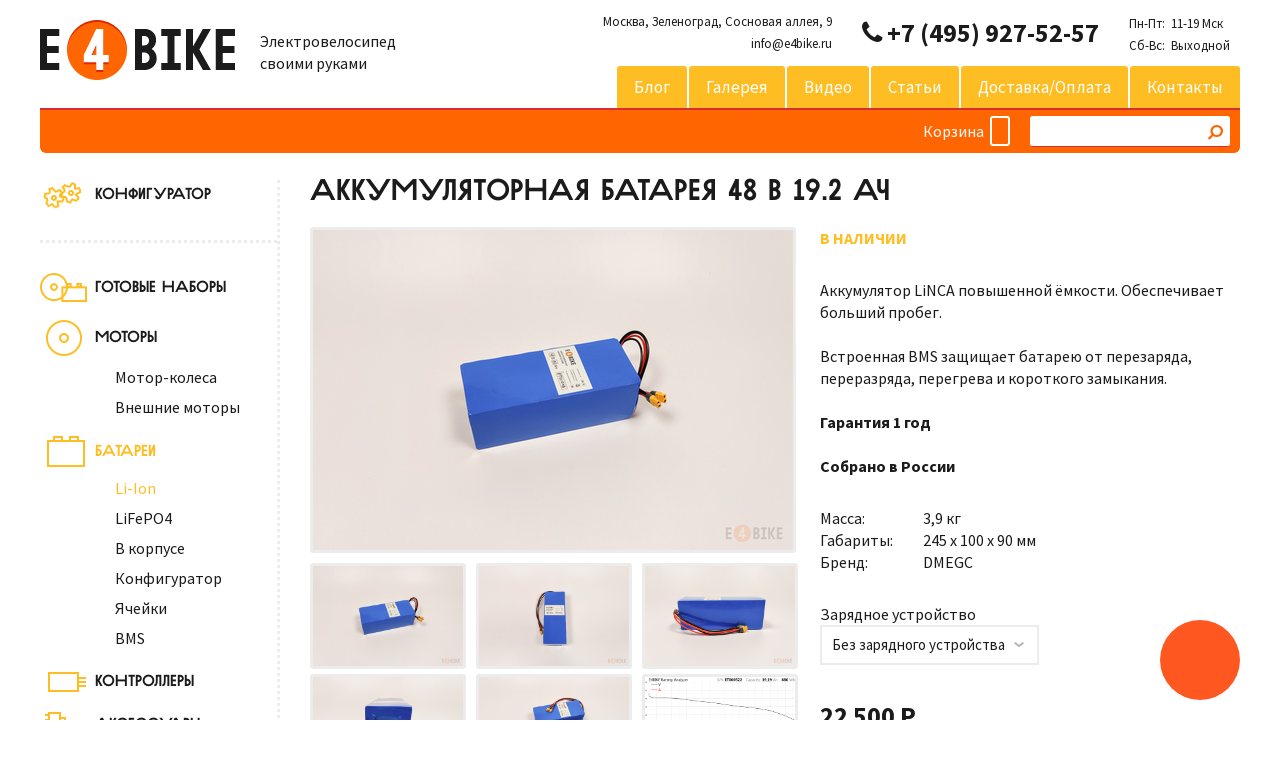

--- FILE ---
content_type: text/html; charset=utf-8
request_url: https://e4bike.ru/collection/batarei/product/akkumulyatornaya-batareya-48-v-192-ach?variant_id=
body_size: 20471
content:
























































 <!-- ??? -->



















































































































  










































<!DOCTYPE html>
<!--[if IE 8]>         <html class="ie-8"> <![endif]-->
<!--[if gt IE 8]> 		<html class="ie-9"> <![endif]-->
<!--[if !IE]>-->
<html class=".footer-bottom">
<!--<![endif]-->
  <head><meta data-config="{&quot;product_id&quot;:131043569}" name="page-config" content="" /><meta data-config="{&quot;money_with_currency_format&quot;:{&quot;delimiter&quot;:&quot; &quot;,&quot;separator&quot;:&quot;.&quot;,&quot;format&quot;:&quot;%n\u0026nbsp;%u&quot;,&quot;unit&quot;:&quot;Р&quot;,&quot;show_price_without_cents&quot;:1},&quot;currency_code&quot;:&quot;RUR&quot;,&quot;currency_iso_code&quot;:&quot;RUB&quot;,&quot;default_currency&quot;:{&quot;title&quot;:&quot;Российский рубль&quot;,&quot;code&quot;:&quot;RUR&quot;,&quot;rate&quot;:1.0,&quot;format_string&quot;:&quot;%n\u0026nbsp;%u&quot;,&quot;unit&quot;:&quot;Р&quot;,&quot;price_separator&quot;:&quot;&quot;,&quot;is_default&quot;:true,&quot;price_delimiter&quot;:&quot;&quot;,&quot;show_price_with_delimiter&quot;:true,&quot;show_price_without_cents&quot;:true},&quot;facebook&quot;:{&quot;pixelActive&quot;:false,&quot;currency_code&quot;:&quot;RUB&quot;,&quot;use_variants&quot;:null},&quot;vk&quot;:{&quot;pixel_active&quot;:null,&quot;price_list_id&quot;:null},&quot;new_ya_metrika&quot;:true,&quot;ecommerce_data_container&quot;:&quot;dataLayer&quot;,&quot;common_js_version&quot;:null,&quot;vue_ui_version&quot;:null,&quot;feedback_captcha_enabled&quot;:&quot;1&quot;,&quot;account_id&quot;:150321,&quot;hide_items_out_of_stock&quot;:false,&quot;forbid_order_over_existing&quot;:true,&quot;minimum_items_price&quot;:100,&quot;enable_comparison&quot;:true,&quot;locale&quot;:&quot;ru&quot;,&quot;client_group&quot;:null,&quot;consent_to_personal_data&quot;:{&quot;active&quot;:false,&quot;obligatory&quot;:true,&quot;description&quot;:&quot;Настоящим подтверждаю, что я ознакомлен и согласен с условиями \u003ca href=&#39;/page/oferta&#39; target=&#39;blank&#39;\u003eоферты и политики конфиденциальности\u003c/a\u003e.&quot;},&quot;recaptcha_key&quot;:&quot;6LfXhUEmAAAAAOGNQm5_a2Ach-HWlFKD3Sq7vfFj&quot;,&quot;recaptcha_key_v3&quot;:&quot;6LcZi0EmAAAAAPNov8uGBKSHCvBArp9oO15qAhXa&quot;,&quot;yandex_captcha_key&quot;:&quot;ysc1_ec1ApqrRlTZTXotpTnO8PmXe2ISPHxsd9MO3y0rye822b9d2&quot;,&quot;checkout_float_order_content_block&quot;:false,&quot;available_products_characteristics_ids&quot;:null,&quot;sber_id_app_id&quot;:&quot;5b5a3c11-72e5-4871-8649-4cdbab3ba9a4&quot;,&quot;theme_generation&quot;:2,&quot;quick_checkout_captcha_enabled&quot;:false,&quot;max_order_lines_count&quot;:500,&quot;sber_bnpl_min_amount&quot;:1000,&quot;sber_bnpl_max_amount&quot;:150000,&quot;counter_settings&quot;:{&quot;data_layer_name&quot;:&quot;dataLayer&quot;,&quot;new_counters_setup&quot;:false,&quot;add_to_cart_event&quot;:true,&quot;remove_from_cart_event&quot;:true,&quot;add_to_wishlist_event&quot;:true},&quot;site_setting&quot;:{&quot;show_cart_button&quot;:true,&quot;show_service_button&quot;:false,&quot;show_marketplace_button&quot;:false,&quot;show_quick_checkout_button&quot;:false},&quot;warehouses&quot;:[],&quot;captcha_type&quot;:&quot;google&quot;,&quot;human_readable_urls&quot;:false}" name="shop-config" content="" /><meta name='js-evnvironment' content='production' /><meta name='default-locale' content='ru' /><meta name='insales-redefined-api-methods' content="[]" /><script src="/packs/js/shop_bundle-2b0004e7d539ecb78a46.js"></script><script type="text/javascript" src="https://static.insales-cdn.com/assets/static-versioned/v3.72/static/libs/lodash/4.17.21/lodash.min.js"></script>
<!--InsalesCounter -->
<script type="text/javascript">
(function() {
  if (typeof window.__insalesCounterId !== 'undefined') {
    return;
  }

  try {
    Object.defineProperty(window, '__insalesCounterId', {
      value: 150321,
      writable: true,
      configurable: true
    });
  } catch (e) {
    console.error('InsalesCounter: Failed to define property, using fallback:', e);
    window.__insalesCounterId = 150321;
  }

  if (typeof window.__insalesCounterId === 'undefined') {
    console.error('InsalesCounter: Failed to set counter ID');
    return;
  }

  let script = document.createElement('script');
  script.async = true;
  script.src = '/javascripts/insales_counter.js?7';
  let firstScript = document.getElementsByTagName('script')[0];
  firstScript.parentNode.insertBefore(script, firstScript);
})();
</script>
<!-- /InsalesCounter -->

		<meta charset="utf-8" />
<META NAME="z-payment.label" CONTENT="z-payment label 0BB2F5F05C018D637111188DB4586A3E">
<meta http-equiv="X-UA-Compatible" content="IE=edge,chrome=1" />
<meta name="yandex-verification" content="7e0d4a8fe7df1a22" />
<!--[if IE]><script src="http://html5shiv.googlecode.com/svn/trunk/html5.js"></script><![endif]-->
<!--[if lt IE 9]>
  <script src="http://css3-mediaqueries-js.googlecode.com/svn/trunk/css3-mediaqueries.js"></script>
<![endif]-->
<title>Аккумуляторная батарея 48 В 19.2 Ач (900 Втч)</title>
<meta name="SKYPE_TOOLBAR" content="SKYPE_TOOLBAR_PARSER_COMPATIBLE" />
<meta name="robots" content="index,follow" />
<meta name="viewport" content="width=device-width">

    <meta property="og:title" content="Аккумуляторная батарея 48 В 19.2 Ач" />
    
      <meta property="og:image" content="https://static.insales-cdn.com/images/products/1/631/495346295/compact_IMG_20211126_175321.jpg" />
    
    <meta property="og:type" content="website" />
    <meta property="og:url" content="https://e4bike.ru/collection/batarei/product/akkumulyatornaya-batareya-48-v-192-ach" />
  

<meta name="keywords" content="акб, аккумулятор, аккумуляторная, литиевая, батарея, liion, linmc, купить, 21700">
<meta name="description" content="Лёгкая литиевая аккумуляторная батарея для электровелосипеда. Встроенная BMS защищает батарею от перезаряда, переразряда, перегрева и короткого замыкания. Гарантия 1 год.">

<link href="https://static.insales-cdn.com/assets/1/4547/1184195/1728659836/favicon.png" rel="icon">  
<link href="https://fonts.googleapis.com/css?family=Source+Sans+Pro:400,700" rel="stylesheet">

<link type="text/css" rel="stylesheet" media="all" href="https://static.insales-cdn.com/assets/1/4547/1184195/1728659836/core.libs.css" />
<link type="text/css" rel="stylesheet" media="all" href="https://static.insales-cdn.com/assets/1/4547/1184195/1728659836/style.css" />
<link type="text/css" rel="stylesheet" media="all" href="https://static.insales-cdn.com/assets/1/4547/1184195/1728659836/owl.theme.css" />
<link type="text/css" rel="stylesheet" media="all" href="https://static.insales-cdn.com/assets/1/4547/1184195/1728659836/owl.carousel.css" />
    
<!--[if IE]>
  <link href="https://static.insales-cdn.com/assets/1/4547/1184195/1728659836/ie.css" type="text/css" rel="stylesheet" />
<![endif]-->  
  
<style>
@import url('https://fonts.googleapis.com/css?family=Fira+Sans&subset=cyrillic');
</style>
  

  <link rel="canonical" href="https://e4bike.ru/collection/batarei-2/product/akkumulyatornaya-batareya-48-v-192-ach"/>
 

<script type="text/javascript" src="https://ajax.googleapis.com/ajax/libs/jquery/1.11.0/jquery.min.js"></script> 
<script type="text/javascript" src="/served_assets/empty.js"></script> 
<script type="text/javascript" src="https://static.insales-cdn.com/assets/1/4547/1184195/1728659836/common.js"></script>
<script type="text/javascript" src="https://static.insales-cdn.com/assets/1/4547/1184195/1728659836/cookies.js"></script>
<script type="text/javascript" src="https://static.insales-cdn.com/assets/1/4547/1184195/1728659836/logFirstVisit.js"></script>

<script type="text/javascript" src="https://static.insales-cdn.com/assets/1/4547/1184195/1728659836/core.libs.js"></script> 
<script type="text/javascript" src="https://static.insales-cdn.com/assets/1/4547/1184195/1728659836/owl.carousel.js"></script>

<script type="text/javascript" src="https://static.insales-cdn.com/assets/1/4547/1184195/1728659836/tmpl.ui.js"></script> 
  <!-- Put this script tag to the <head> of your page -->
<script type="text/javascript" src="//vk.com/js/api/openapi.js?127"></script>

<script type="text/javascript">
  VK.init({apiId: 5611402, onlyWidgets: true});
  if(!language){
  	var language = {};
    language.locale = 'ru';
  }
</script>
  
<!-- Amplitude -->
<script src="https://static.insales-cdn.com/assets/1/4547/1184195/1728659836/amplitude.js"></script>
<script src="https://static.insales-cdn.com/assets/1/4547/1184195/1728659836/reCaptcha.js"></script>
		<script type="text/javascript">
			var cv_currency_format = "{\"delimiter\":\" \",\"separator\":\".\",\"format\":\"%n\\u0026nbsp;%u\",\"unit\":\"Р\",\"show_price_without_cents\":1}";
























































 <!-- ??? -->



















































































































  










































jQuery(function() {

  
  
//добавление в сравнение
  $("a.add_to_compare").click(function(e){ e.preventDefault() });
  new InSales.Compare({
    selector: '.add_to_compare',
    draw: function(products) {
  
      var text = '<h2>Сравнение товаров</h2>';
       
      if (products.length == 0) {
        text += '<i>Пока ни одного товара к сравнению не добавлено.</i>';
          $('#compare_table').empty();
          $('.compare-title').html('Товары для сравнения не выбраны');
      } else {
        text2 = products.length;
        text += '<ul class="compare-sidebar">';
        $(products).each(function(index,product) {
          text += '<li><a class="comp-info fl" href="/product/?product_id=' + product.id + '">'+product.title+'</a><a href="#" rel="' + product.id + '" class="remove_compare del fr" href="#">×</a></li>';  
        });
        text += '</ul><input type="submit" value="Сравнить" onclick="location.href=\'/compares\'" name="" class="button">';
      }
      $('#compare').html(text);
    }
  });
  
//отработка обновления корзины
  new InSales.Cart({
    selector: '.buy',
    draw: function(cart) {
      var text =  '<div class="head"><h4 class="title">Корзина</h4> ';
      if (cart.order_lines.length == 0) {
        text +=     '<p>Корзина пуста.</p></div>';
      } else {
        text +=   '</div>';
        text +=   '<ol id="cart-sidebar"  class="parse_items vertical">';
        $(cart.order_lines).each(function(index,order_line) {
          text +=   '<li class="parse_item row">';
          text +=     '<div class="images">';
          text +=       '<a href="#">';
          text +=         '<img src="' + order_line.image('micro')  + '" class="parse_image" />';
          text +=       '</a>';
          text +=     '</div>';
          text +=     '<div class="details">';
          text +=       '<span class="remove_item">';
          text +=         '<a href="#" id="delete_' + order_line.variant_id + '" class="parse_remove_action widget-btn">';
          text +=           '<i class="fa fa-times"></i>';//'<img src="https://static.insales-cdn.com/assets/1/4547/1184195/1728659836/list_remove_btn.gif" alt="" />';
          text +=         '</a>';
          text +=       '</span>';
          /* ??????? How to get localized title? */
          text +=       '<a href="/product/?product_id=' + order_line.product_id + '" class="parse_product_url">' + order_line.title + '</a>';
          text +=       '<br />';
          text +=       '<strong class="parse_item_quantity">' + order_line.quantity + '</strong> x ';
          text +=       '<span class="price parse_sale_price">' + InSales.formatMoney(order_line.sale_price, "{\"delimiter\":\" \",\"separator\":\".\",\"format\":\"%n\\u0026nbsp;%u\",\"unit\":\"Р\",\"show_price_without_cents\":1}") + ' </span>';
          text +=     '</div>';
          text +=   '</li>';
        });
        text +=   '</ol>';
        text +=   '<div class="footer">Товаров в корзине: ';
        text +=     '<a href="/cart_items/">';
        text +=       '<strong class="items_count">' + cart.items_count + '</strong>';
        text +=     '</a>';
        text +=   '</div>';
        text +=   '<div class="actions">';
        text +=     '<a href="/cart_items" class="button yellow">Оформить</a>';
        text +=   '</div>';
      }

      if( cart.items_count == 1){
        $(".parse_total_word").html("товар");
      } else if (cart.items_count >  4  ){
        $(".parse_total_word").html("товаров");
      } else if (cart.items_count == 0){
        $(".parse_total_word").html("товаров");
      } else {
        $(".parse_total_word").html("товара");
      }   
      
      $('#cart').html(text);
      $('.cart_items_count').html(cart.items_count);
          
      $('.cart_total_price').html(InSales.formatMoney(cart.items_price, "{\"delimiter\":\" \",\"separator\":\".\",\"format\":\"%n\\u0026nbsp;%u\",\"unit\":\"Р\",\"show_price_without_cents\":1}"));
          
    }
  });
});
		</script>
	<meta name='product-id' content='131043569' />
</head>
<body>
	<div id="main_container" class="wrap">
		<header itemscope itemtype="http://schema.org/LocalBusiness">
      <div class="row" >
        <meta itemprop="name" content="E4BIKE"/>
  			<div class="logo row" style="margin-bottom:0px;">
   				<a href="/">
   					
   					<img itemprop="image" src="https://static.insales-cdn.com/assets/1/4547/1184195/1728659836/logo.png" alt="E4BIKE" title="E4BIKE - Электровелосипед своими руками"/>
   				
   				</a>
                <div class="fr" style="margin-left:25px;margin-top:10px;">
                  
                  
                  Электровелосипед<br/>
                  своими руками
                  
				  
		        </div>

   			</div>

        <div class="fr">
          <div id="contacts" class="row">
            <div id="adress">
              <p><span itemprop="address">Москва, <span>Зеленоград, Сосновая аллея, 9</span></span><br /><span itemprop="email"><a href="mailto:info@e4bike.ru">info@e4bike.ru</a></span></p>
            </div>

              
            <div class="phone">
              <i class="fa fa-phone"></i>
              <a href='tel:+74959275257'><span itemprop="telephone">+7 (495) 927-52-57</span></a>
            </div>
              
            
            
            <div style="float:left;margin-top:13px;margin-left:30px;margin-right:10px;font-size:13px;">
              
              Пн-Пт:&nbsp;&nbsp;11-19 Мск<br/>
              Сб-Вс:&nbsp;&nbsp;Выходной
              
<!--              Пн-Пт:&nbsp;&nbsp;11-19 Мск<br/>
             Сб-Вс:&nbsp;&nbsp;Выходной
--> 
              
            </div>
            
            <!--
            <div style="width: 80px;height:40px;margin-top:12px;margin-left:20px;float:left;">
              <a href="?lang="><img src="https://static12.insales.ru/images/flags/1/7133/162781/flag/ru.png"/> Русский</a><br/>
              <a href="?lang=en"><img src="https://static-eu.insales.ru/images/flags/1/294/246054/flag/en.png"/> English</a>
            </div>
-->
          </div>

          <div class="row fr">
            <ul id="main_menu" class="horizontal">
              
            
              <li class="first">
                <a class="" href="/blogs/blog" title="Блог">Блог</a>
              </li>
            
              <li class="menu_item">
                <a class="" href="/page/photos" title="Галерея">Галерея</a>
              </li>
            
              <li class="menu_item">
                <a class="" href="/page/video" title="Видео">Видео</a>
              </li>
            
              <li class="menu_item">
                <a class="" href="/blogs/stati" title="Статьи">Статьи</a>
              </li>
            
              <li class="menu_item">
                <a class="" href="/page/delivery" title="Доставка/оплата">Доставка/оплата</a>
              </li>
            
              <li class="menu_item">
                <a class="" href="/page/kontakty" title="Контакты">Контакты</a>
              </li>
              
              
              
            </ul>  
          </div>
        </div>
      </div>			          

      <div class="row line">
        
        
    
        <form action="/search" method="get" id="search_form" class="fr">
          
          <input type="text" name="q" value="" class="inp-search" />
          <submit type="submit" value="Поиск" class="but-search" onClick="$(function(){$('#search_form').submit(); });">
            <i class="fa fa-search fa-flip-horizontal"></i>
          </submit>
        </form>
	    
        
        
        
        <div id="basket" class="fr">
          <a href="/cart_items" title="Корзина">
            <span>Корзина&nbsp;&nbsp;</span>
            <!-- <img src="https://static.insales-cdn.com/assets/1/4547/1184195/1728659836/basket.gif" /> -->
            <span class="cart_total_price button orange"></span>
          </a>

          
            
          <div id="cart"></div>
        </div>
      </div>
		</header>
		
    <div class="">
   		<div id="main" class="row">
  			<div id="sidebar">
  				<!-- Configurator -->
<!--
<ul class="catalog-nav vertical">
  <li class="catalog-nav-li">
    <img src="https://static.insales-cdn.com/assets/1/4547/1184195/1728659836/icon_bike.png" />
    <a href="/page/configurator" class="title">Конфигуратор</a>
  </li>
</ul>-->
<!--
<ul class="catalog-nav vertical">
  <li class="catalog-nav-li">
    <img src="https://static.insales-cdn.com/assets/1/4547/1184195/1728659836/icon_battery.gif" />
    <a href="/page/battery-configurator" class="title">Изготовление батареи</a>
  </li>
</ul>
-->
<!--
<div class="seporator"></div>
-->
<!--
<div class="seporator"></div>
-->
<!-- /Configurator -->

<ul itemscope itemtype="http://www.schema.org/SiteNavigationElement" class="catalog-nav vertical">


  
  <li class="catalog-nav-li">
    <img src="https://static.insales-cdn.com/assets/1/4547/1184195/1728659836/icon-gears.png" />
    <a href="/page/configurator" class="title">Конфигуратор</a>
  </li>
</ul>
      <div class="seporator"></div>
<ul class="catalog-nav vertical">
  
  
  <li itemscope itemtype="http://schema.org/SiteNavigationElement" class="catalog-nav-li ">
    
  	
    
    	<img src="https://static.insales-cdn.com/assets/1/4547/1184195/1728659836/icon_kit.gif" />
    
    <a itemprop="url" href="/collection/nabory" class="title"><span itemprop="name">Готовые наборы</span></a>
  </li>

  
  




  
  
  <li itemscope itemtype="http://schema.org/SiteNavigationElement" class="catalog-nav-li ">
    
  	
    
    	<img src="https://static.insales-cdn.com/assets/1/4547/1184195/1728659836/icon_wheel.gif" />
    
    <a itemprop="url" href="/collection/motor-kolesa" class="title"><span itemprop="name">Моторы</span></a>
  </li>

  
  <li class="" style="margin-top:-8px;margin-bottom:8px;">
    
      <a href="/collection/motor-kolesa" style="margin-left:75px;">Мотор-колеса</a>
    
  </li>
  
  <li class="" style="">
    
      <a href="/collection/vneshnie-motory" style="margin-left:75px;">Внешние моторы</a>
    
  </li>
  
  




  
  
  <li itemscope itemtype="http://schema.org/SiteNavigationElement" class="catalog-nav-li  current">
    
  	
    
    	<img src="https://static.insales-cdn.com/assets/1/4547/1184195/1728659836/icon_battery.gif" />
    
    <a itemprop="url" href="/collection/batarei" class="title"><span itemprop="name">Батареи</span></a>
  </li>

  
  <li class="current" style="margin-top:-8px;margin-bottom:8px;">
    
      <a href="/collection/batarei" style="margin-left:75px;">Li-Ion</a>
    
  </li>
  
  <li class="" style="margin-bottom:8px;">
    
      <a href="/collection/lifepo4" style="margin-left:75px;">LiFePO4</a>
    
  </li>
  
  <li class="" style="margin-bottom:8px;">
    
      <a href="/collection/batarei-v-korpuse" style="margin-left:75px;">В корпусе</a>
    
  </li>
  
  <li class="" style="margin-bottom:8px;">
    
      <a href="/page/battery-configurator" style="margin-left:75px;">Конфигуратор</a>
    
  </li>
  
  <li class="" style="margin-bottom:8px;">
    
      <a href="/collection/yacheyki" style="margin-left:75px;">Ячейки</a>
    
  </li>
  
  <li class="" style="">
    
      <a href="/collection/bms" style="margin-left:75px;">BMS</a>
    
  </li>
  
  




  
  
  <li itemscope itemtype="http://schema.org/SiteNavigationElement" class="catalog-nav-li ">
    
  	
    
    	<img src="https://static.insales-cdn.com/assets/1/4547/1184195/1728659836/icon_controller.gif" />
    
    <a itemprop="url" href="/collection/kontrollery" class="title"><span itemprop="name">Контроллеры</span></a>
  </li>

  
  




  
  
  <li itemscope itemtype="http://schema.org/SiteNavigationElement" class="catalog-nav-li ">
    
  	
    
    	<img src="https://static.insales-cdn.com/assets/1/4547/1184195/1728659836/icon_accesory.gif" />
    
    <a itemprop="url" href="/collection/aksessuary" class="title"><span itemprop="name">Аксессуары</span></a>
  </li>

  
  




  
  
  <li itemscope itemtype="http://schema.org/SiteNavigationElement" class="catalog-nav-li ">
    
  	
    
    	<img src="https://static.insales-cdn.com/assets/1/4547/1184195/1728659836/icon-bike-parts.png" />
    
    <a itemprop="url" href="/collection/zapchasti-velo" class="title"><span itemprop="name">Запчасти вело</span></a>
  </li>

  
  



</ul>



<div class="seporator"></div>

<span class="title">
	<img src="https://static.insales-cdn.com/assets/1/4547/1184195/1728659836/icon_info.gif">
	Информация
</span>

<ul class="information vertical">

	<li>
		<a href="/page/preimuschestva-elektrovelosipeda">Преимущества</a>
	</li>

	<li>
		<a href="/page/speed-and-mileage">Скорость и дальность</a>
	</li>

	<li>
		<a href="/page/assembly">Инструкция по сборке</a>
	</li>

	<li>
		<a href="/page/chastye-voprosy">Частые вопросы</a>
	</li>

	<li>
		<a href="/page/battery-shape-configurator">Конфигуратор формы батареи</a>
	</li>

</ul>



  			</div>
  			
  			<div id="layout" class="row product">
  				<style>
  #add_product_notification{display:none!important}
  #own_preloader{display:none!important}
</style>
























































 <!-- ??? -->



















































































































  









































<div itemscope itemtype="http://schema.org/Product">
<h1 itemprop="name" class="title">Аккумуляторная батарея 48 В 19.2 Ач</h1>
<meta itemprop="sku" content="131043569"/>

<div class="product-content row">
	<div class="gallery fl">
		<div class="product-big-foto">
			<a href="https://static.insales-cdn.com/images/products/1/631/495346295/IMG_20211126_175321.jpg" rel="group"
					class=" large-image"
					title="Аккумуляторная батарея 48 В 19.2 Ач" alt="Аккумуляторная батарея 48 В 19.2 Ач"
				
					onClick="$('.preview-list a[href$=\''+$(this).attr('href')+'\']').click(); return false;" 
				>
					<img itemprop="image" rel="group" alt="Аккумуляторная батарея 48 В 19.2 Ач" title="Аккумуляторная батарея 48 В 19.2 Ач" src="https://static.insales-cdn.com/images/products/1/631/495346295/large_IMG_20211126_175321.jpg"/>
			</a> 
		</div>
		
			<ul class="preview-list horizontal">
			
				<li>
					<a class="fancybox" rel="group" data-img="https://static.insales-cdn.com/images/products/1/631/495346295/large_IMG_20211126_175321.jpg" href="https://static.insales-cdn.com/images/products/1/631/495346295/IMG_20211126_175321.jpg" alt="Аккумуляторная батарея 48 В 19.2 Ач"  title="Аккумуляторная батарея 48 В 19.2 Ач" ">
						<img src="https://static.insales-cdn.com/images/products/1/631/495346295/large_IMG_20211126_175321.jpg" />
					</a>
				</li>
			
				<li>
					<a class="fancybox" rel="group" data-img="https://static.insales-cdn.com/images/products/1/628/495346292/large_IMG_20211126_175222.jpg" href="https://static.insales-cdn.com/images/products/1/628/495346292/IMG_20211126_175222.jpg" alt="Аккумуляторная батарея 48 В 19.2 Ач"  title="Аккумуляторная батарея 48 В 19.2 Ач" ">
						<img src="https://static.insales-cdn.com/images/products/1/628/495346292/large_IMG_20211126_175222.jpg" />
					</a>
				</li>
			
				<li>
					<a class="fancybox" rel="group" data-img="https://static.insales-cdn.com/images/products/1/629/495346293/large_IMG_20211126_175234.jpg" href="https://static.insales-cdn.com/images/products/1/629/495346293/IMG_20211126_175234.jpg" alt="Аккумуляторная батарея 48 В 19.2 Ач"  title="Аккумуляторная батарея 48 В 19.2 Ач" ">
						<img src="https://static.insales-cdn.com/images/products/1/629/495346293/large_IMG_20211126_175234.jpg" />
					</a>
				</li>
			    
			</ul>
		
		
      		<ul class="preview-list horizontal" style="margin-top:5px;">
              
				<li>
					<a class="fancybox" rel="group" data-img="https://static.insales-cdn.com/images/products/1/630/495346294/large_IMG_20211126_175248.jpg" href="https://static.insales-cdn.com/images/products/1/630/495346294/IMG_20211126_175248.jpg" alt="Аккумуляторная батарея 48 В 19.2 Ач"  title="Аккумуляторная батарея 48 В 19.2 Ач" ">
						<img src="https://static.insales-cdn.com/images/products/1/630/495346294/large_IMG_20211126_175248.jpg" />
					</a>
				</li>
			
				<li>
					<a class="fancybox" rel="group" data-img="https://static.insales-cdn.com/images/products/1/627/495346291/large_IMG_20211126_174846.jpg" href="https://static.insales-cdn.com/images/products/1/627/495346291/IMG_20211126_174846.jpg" alt="Аккумуляторная батарея 48 В 19.2 Ач"  title="Аккумуляторная батарея 48 В 19.2 Ач" ">
						<img src="https://static.insales-cdn.com/images/products/1/627/495346291/large_IMG_20211126_174846.jpg" />
					</a>
				</li>
			
				<li>
					<a class="fancybox" rel="group" data-img="https://static.insales-cdn.com/images/products/1/5737/389977705/large_ET000522.png" href="https://static.insales-cdn.com/images/products/1/5737/389977705/ET000522.png" alt="Аккумуляторная батарея 48 В 19.2 Ач"  title="Аккумуляторная батарея 48 В 19.2 Ач" ">
						<img src="https://static.insales-cdn.com/images/products/1/5737/389977705/large_ET000522.png" />
					</a>
				</li>
			    
			</ul>
		      
		
		      
		
  </div>

	<div class="product-info fr">
		<!-- артикул -->
      	
			
		<div class="available">
			
				Есть в наличии
			
		</div>

		<div id="presence"></div>

		<!-- описание и хар-ки -->
		<div class="description">
			<div itemprop="description">
				<p>Аккумулятор LiNCA повышенной ёмкости. Обеспечивает больший пробег.<br /><br />Встроенная BMS защищает батарею от перезаряда, переразряда, перегрева и короткого замыкания.<br /><br /><strong>Гарантия 1 год</strong><br /><br /><strong>Собрано в России</strong></p>
			</div>

			
				<div class="properties">
					<!-- <p>Параметры:</p>-->
					<table>
			    
			     	<tr>
				      <td>Масса:</td>
				      <td style="padding-left: 30px">
				      
				       	3,9 кг
				       	
				      
				      </td>
						</tr>
					
			     	<tr>
				      <td>Габариты:</td>
				      <td style="padding-left: 30px">
				      
				       	245 х 100 х 90 мм
				       	
				      
				      </td>
						</tr>
					
			     	<tr>
				      <td>Бренд:</td>
				      <td style="padding-left: 30px">
				      
				       	DMEGC
				       	
				      
				      </td>
						</tr>
					
					</table>
				</div>  
			
		</div>

		
          
      
      
	  <form itemprop="offers" itemscope itemtype="http://schema.org/Offer" action="/cart_items" method="post" id="order" class="row">
        <link itemprop="url" href="https://e4bike.ru/collection/batarei/product/akkumulyatornaya-batareya-48-v-192-ach" />
        
			
        	<div class="row">
				<div class="variants fl">
					<select name="variant_id" id="variant-select" class="hide">
					
		        		<option value="223130923">Без зарядного устройства</option>
					
		        		<option value="223130924">2 А</option>
					
		        		<option value="223130925">5 А</option>
					
		      		</select>
              </div>
			</div>
			
        
        <!-- цены -->
		<div class="price row">
		  

			<span itemprop="price" content="22500.0" id="price-field" >
                    
          				22 500&nbsp;Р
              </span><span itemprop="priceCurrency" content="RUB"></span>
		</div>
			
        
        <div class="row">
          
			<div class="qntt quantity fl"> 
		    <!-- <input type="text" name="quantity" value="1" class="quantity qty" />-->
              <select name="quantity" value="1" class="quantity qty">
                <option value="1">1</option><option value="2">2</option><option value="3">3</option><option value="4">4</option><option value="5">5</option><option value="6">6</option><option value="7">7</option><option value="8">8</option><option value="9">9</option><option value="10">10</option><option value="11">11</option><option value="12">12</option><option value="13">13</option><option value="14">14</option><option value="15">15</option><option value="16">16</option><option value="17">17</option><option value="18">18</option><option value="19">19</option><option value="20">20</option><option value="21">21</option><option value="22">22</option><option value="23">23</option><option value="24">24</option><option value="25">25</option><option value="26">26</option><option value="27">27</option><option value="28">28</option><option value="29">29</option><option value="30">30</option><option value="31">31</option><option value="32">32</option><option value="33">33</option><option value="34">34</option><option value="35">35</option><option value="36">36</option><option value="37">37</option><option value="38">38</option><option value="39">39</option><option value="40">40</option><option value="41">41</option><option value="42">42</option><option value="43">43</option><option value="44">44</option><option value="45">45</option><option value="46">46</option><option value="47">47</option><option value="48">48</option><option value="49">49</option><option value="50">50</option><option value="51">51</option><option value="52">52</option><option value="53">53</option><option value="54">54</option><option value="55">55</option><option value="56">56</option><option value="57">57</option><option value="58">58</option><option value="59">59</option><option value="60">60</option><option value="61">61</option><option value="62">62</option><option value="63">63</option><option value="64">64</option><option value="65">65</option><option value="66">66</option><option value="67">67</option><option value="68">68</option><option value="69">69</option><option value="70">70</option><option value="71">71</option><option value="72">72</option><option value="73">73</option><option value="74">74</option><option value="75">75</option><option value="76">76</option><option value="77">77</option><option value="78">78</option><option value="79">79</option><option value="80">80</option><option value="81">81</option><option value="82">82</option><option value="83">83</option><option value="84">84</option><option value="85">85</option><option value="86">86</option><option value="87">87</option><option value="88">88</option><option value="89">89</option><option value="90">90</option><option value="91">91</option><option value="92">92</option><option value="93">93</option><option value="94">94</option><option value="95">95</option><option value="96">96</option><option value="97">97</option><option value="98">98</option><option value="99">99</option><option value="100">100</option>
              </select>
	    	</div>

            <link itemprop="availability" href="http://schema.org/InStock" />
            <div onclick="shadow_window.style.display='block'; form_popup.style.display='block';var element=document.getElementById('popup_img'); element.src='https://static.insales-cdn.com/images/products/1/631/495346295/large_IMG_20211126_175321.jpg ';popup_text.innerHTML='Аккумуляторная батарея 48 В 19.2 Ач'" >
	    	<input id="buttonAddToCart" type="submit" class="buy button yellow fl" value="В корзину" title="В корзину"  /> 
            </div>
          
          	<!-- кнопки от соцсетей -->
          
              <div class="soc_like fr">
                  <script type="text/javascript" src="//yastatic.net/share/share.js" charset="utf-8"></script>
                  <div class="yashare-auto-init" data-yashareL10n="ru" data-yashareQuickServices="vkontakte,facebook,twitter,moimir,gplus" data-yashareTheme="counter"></div> 
              </div>
          
        </div>
        
      
        
		</form>

          
		
	</div>
</div>

<div class="seporator" style="margin-top:30px;margin-bottom:30px;"></div>

<div class="tubs">
	<ul class="controls horizontal">
		<li class="tub active" data-id="tab1">
			<span class="title">Описание</span>
		</li>

		
      
			<li class="tub" data-id="tab4">
				<span class="title">Доставка и Оплата</span>
			</li>
      
		

 		<!-- { if product.fields.dostavka_i_oplat.value != '' } -->
		<!-- { endif } -->
	</ul>

	<div class="content">
		<div id="tab1" class="active">
          <!-- Кастомное содержимое -->

			
                                     
		  <div class="description">
				<div><p>Комплектация:</p>
<ul>
<li>LiNCA батарея со встроенной BMS;</li>
<li><em>Опционально</em> - зарядное устройство 48&nbsp;В.</li>
</ul></div>
            

            <br/><br/>

                                  
          

  	
          	
          	
          		





























<table class="nicetable" style="border: 1px solid #dbdbdb;" border="1">
<tbody>
<tr>
  <td colspan="3">Дальность, км (<a href="https://e4bike.ru/page/speed-and-mileage">подробнее</a>)</td>
</tr>
<tr>
  <td>при 25 км/ч</td><td>при 40 км/ч</td><td>при 70 км/ч</td>
</tr>
<tr align="center" style="font-size:32px;">
  <td style="padding:15px;">89</td>
  <td style="padding:15px;">49</td>
  <td style="padding:15px;">
    
    	21
    
  </td>
</tr>
  </tbody>
  </table>
<br/>

</br>
<div id="battery-description-sidebar">
<b>Максимальный ток</b> указывается производителем ячеек как ток, который способна отдавать одна ячейка в лабораторных условиях с должным охлаждением. На практике, без вреда для ячеек, такое значение можно забирать с батареи только кратковременно, не более нескольких минут подряд.<br/>
  <br/>
<b>Комфортный ток</b> - ток, который можно длительно и непрерывно снимать с батареи.
<br/>
  <br/>
  Поскольку контроллер всё равно даёт полную мощность только на старте или заезде в горку, чтобы батарея жила максимально долго - достаточно чтобы ток контроллера не превышал комфортный ток батареи более чем в два раза.
</div>

<p>Технические подробности:</p>
<ul>
  <li>Ячейки: LI50E, 13s 4p</li>
<li>Напряжение:
  <ul>
    <li>Номинальное: 46.8 В</li>
    <li>Полный заряд: 54.6 В</li>
    <li>Полный разряд: 39.0 В</li>
  </ul></li>
<li>Ёмкость (номинальная): 19.2 Ач / 899 Втч</li>
<li>Ток разряда:
  <ul>
    <li>Комфортный: 16 A</li>
    <li>Максимальный: 48 A</li>
  </ul></li>
<li>Мощность:
  <ul>
    <li>Комфортная: 700 Вт</li>
    <li>Максимальная: 2200 Вт</li>
</ul></li>
  <br/>
  <li>Срок эксплуатации: до 10 лет</li>
  <li>Число <b>полных</b> циклов заряда-разряда до 80% ёмкости: 300</li>
  
  <li>Расчётный ресурс батареи до 80% ёмкости:
    <ul>
      <li>269 КВт*ч</li>
      <li>26970 км (при 25 км/ч)</li>
      <li>14983 км (при 40 км/ч)</li>
    </ul>
  </li>
</ul>
</br>
</ul>
<br/>
* Масса батареи может незначительно отличаться от указанной в зависимости от BMS, толщины и длины проводов конкретного экземпляра и т.п.<br/>

<br/><br/>
<div><h2>Условия гарантии</h2>
<ul>
<li>Отсутствие физических повреждений.
<ul>
<li><span style="color: #ff0000;">Батарея должна ездить на мягком!</span>&nbsp;Корпус батареи - электроизоляция, а не силовой корпус. Любые удары передаются на ячейки, которые могут помяться. Все&nbsp;места контакта с рамой, в том числе если батарея находится в сумке,&nbsp;должны быть проложены мягким уплотнителем.</li>
</ul>
</li>
<li>Отсутствие следов влаги;</li>
<li>Целостность корпуса;</li>
<li>Эксплуатация с контроллером, не превышающим максимально допустимый ток для батареи;</li>
<li>Контроллеры Infineon поддаются перепрошивке, т.е. позволяют менять ток в широких пределах, в том числе многократно превышающих допустимый ток батареи. <span style="text-decoration: underline;">В некоторых случаях, при наличии соответствующих симптомов, мы оставляем за собой право отказать в гарантийном ремонте</span>. <em>Относитесь к технике бережно, тише едешь - дальше будешь.</em></li>
</ul>
<p>&nbsp;</p>
<h2>Правила долгой и счастливой жизни</h2>
<ul>
<li><span style="color: #ff0000;">Батарея должна ездить на мягком!&nbsp;</span>См выше.</li>
<li><span style="color: #ff0000;">Нельзя заряжать батарею при отрицательной температуре!</span> Разряжать можно.</li>
<li>Старайтесь заряжать батарею сразу после использования.&nbsp;Хранение в разряженном виде пагубно.</li>
<li><em>Длительное</em> хранение рекомендуется на уровне заряда 40%.</li>
<li>Эксплуатация в диапазоне 30%..80% заряда продлевает жизнь ячеек в несколько раз.</li>
<li>Для зарядки - подключите зарядное устройство сначала в розетку, потом к батарее.</li>
</ul></div>
<br/><br/>
            

    	

  	
             
          



            


                                            

                                                                                       
<!-- Совместимые товары -->




        

  	
			
			
			




	
		
			
		
	
		
			
		
	
		
			
				

				

			
		
	
		
			
				

				

			
		
	
		
			
		
	
		
			
				

				

			
		
	
		
			
				

				

			
		
	
		
			
		
	
		
			
		
	
		
			
		
	
		
			
		
	
		
			
		
	 



    
	<!--1-->
	<div style="margin-bottom:240px;">
	<h2 class="title">Совместимые моторы</h2>
	
		
			
		
	
		
			
		
	
		
			

				
      
      			
      
    			
	    		

        		<div class="box_item" style="width:146px;margin-right:4px;margin-top:4px;">
          			<a href="/product/motor-koleso-reduktornoe-e4bike-light-kontroller">
    					<img width="140" height="93" src="https://static.insales-cdn.com/images/products/1/2668/147090028/medium_DSC_2190.jpg"/><br/>
          			</a>
              		<div style="margin:10px 10px 5px 10px;align:justify;">
    					<div style="margin:0 0 5px 0;"><a style="margin-right: -10px;" href="/product/motor-koleso-reduktornoe-e4bike-light-kontroller">E4BIKE Light</a></div>
	           			<div style="margin:5px 0 0 0;" align="right"><span>
		                    <label>
								
									19 300&nbsp;Р
								
							</label>
        	            </span></div>
					</div>
				</div>
      			
      
			
		
	
		
			

				
      
      			
      
    			
	    		

        		<div class="box_item" style="width:146px;margin-right:4px;margin-top:4px;">
          			<a href="/product/motor-koleso-e4bike-light-500-vt-sinusnyy-kontroller">
    					<img width="140" height="93" src="https://static.insales-cdn.com/images/products/1/7286/495344758/medium_IMG_20211126_161807.jpg"/><br/>
          			</a>
              		<div style="margin:10px 10px 5px 10px;align:justify;">
    					<div style="margin:0 0 5px 0;"><a style="margin-right: -10px;" href="/product/motor-koleso-e4bike-light-500-vt-sinusnyy-kontroller">E4BIKE Light+</a></div>
	           			<div style="margin:5px 0 0 0;" align="right"><span>
		                    <label>
								
									22 800&nbsp;Р
								
							</label>
        	            </span></div>
					</div>
				</div>
      			
      
			
		
	
		
			
		
	
		
			

				
      
      			
      
    			
	    		

        		<div class="box_item" style="width:146px;margin-right:4px;margin-top:4px;">
          			<a href="/product/motor-koleso-e4bike-classic-s-1000vt-sinusnyy-kontroller">
    					<img width="140" height="93" src="https://static.insales-cdn.com/images/products/1/1345/85288257/medium_DSC_8669.jpg"/><br/>
          			</a>
              		<div style="margin:10px 10px 5px 10px;align:justify;">
    					<div style="margin:0 0 5px 0;"><a style="margin-right: -10px;" href="/product/motor-koleso-e4bike-classic-s-1000vt-sinusnyy-kontroller">E4BIKE Classic-S</a></div>
	           			<div style="margin:5px 0 0 0;" align="right"><span>
		                    <label>
								
									27 500&nbsp;Р
								
							</label>
        	            </span></div>
					</div>
				</div>
      			
      
			
		
	
		
			

				
      
      			
      
    			
	    		

        		<div class="box_item" style="width:146px;margin-right:4px;margin-top:4px;">
          			<a href="/product/motor-koleso-e4bike-classic-1000vt-sinusnyy-kontroller">
    					<img width="140" height="93" src="https://static.insales-cdn.com/images/products/1/893/85287805/medium_DSC_8669.jpg"/><br/>
          			</a>
              		<div style="margin:10px 10px 5px 10px;align:justify;">
    					<div style="margin:0 0 5px 0;"><a style="margin-right: -10px;" href="/product/motor-koleso-e4bike-classic-1000vt-sinusnyy-kontroller">E4BIKE Classic</a></div>
	           			<div style="margin:5px 0 0 0;" align="right"><span>
		                    <label>
								
									27 500&nbsp;Р
								
							</label>
        	            </span></div>
					</div>
				</div>
      			
      
			
		
	
		
			
		
	
		
			
		
	
		
			
		
	
		
			
		
	
		
			
		
	 	
	</div>



            
			
			
			




	
		
			
		
	
		
			
		
	
		
			
		
	
		
			
		
	
		
			
				

				

			
		
	
		
			
		
	
		
			
		
	
		
			
				

				

			
		
	
		
			
				

				

			
		
	
		
			
				

				

			
		
	
		
			
		
	
		
			
		
	 



    
	<!--1-->
	<div style="margin-bottom:240px;">
	<h2 class="title">Совместимые контроллеры</h2>
	
		
			
		
	
		
			
		
	
		
			
		
	
		
			
		
	
		
			

				
      
      			
      
    			
	    		

        		<div class="box_item" style="width:146px;margin-right:4px;margin-top:4px;">
          			<a href="/product/kontroller-dlya-s-250">
    					<img width="140" height="93" src="https://static.insales-cdn.com/images/products/1/2450/146827666/medium_DSC_8612.jpg"/><br/>
          			</a>
              		<div style="margin:10px 10px 5px 10px;align:justify;">
    					<div style="margin:0 0 5px 0;"><a style="margin-right: -10px;" href="/product/kontroller-dlya-s-250">Контроллер 20А</a></div>
	           			<div style="margin:5px 0 0 0;" align="right"><span>
		                    <label>
								
									4 400&nbsp;Р
								
							</label>
        	            </span></div>
					</div>
				</div>
      			
      
			
		
	
		
			
		
	
		
			
		
	
		
			

				
      
      			
      
    			
	    		

        		<div class="box_item" style="width:146px;margin-right:4px;margin-top:4px;">
          			<a href="/product/sinusnyy-kontroller-s-tokovym-upravleniem-mark-i">
    					<img width="140" height="93" src="https://static.insales-cdn.com/images/products/1/2351/146827567/medium_DSC_8700.jpg"/><br/>
          			</a>
              		<div style="margin:10px 10px 5px 10px;align:justify;">
    					<div style="margin:0 0 5px 0;"><a style="margin-right: -10px;" href="/product/sinusnyy-kontroller-s-tokovym-upravleniem-mark-i">Синусный Mark I</a></div>
	           			<div style="margin:5px 0 0 0;" align="right"><span>
		                    <label>
								
									6 300&nbsp;Р
								
							</label>
        	            </span></div>
					</div>
				</div>
      			
      
			
		
	
		
			

				
      
      			
      
    			
	    		

        		<div class="box_item" style="width:146px;margin-right:4px;margin-top:4px;">
          			<a href="/product/kontroller-infineon-3-6-fet">
    					<img width="140" height="93" src="https://static.insales-cdn.com/images/products/1/6993/495344465/medium_IMG_20211126_161002.jpg"/><br/>
          			</a>
              		<div style="margin:10px 10px 5px 10px;align:justify;">
    					<div style="margin:0 0 5px 0;"><a style="margin-right: -10px;" href="/product/kontroller-infineon-3-6-fet">Infineon 3 (6-FET)</a></div>
	           			<div style="margin:5px 0 0 0;" align="right"><span>
		                    <label>
								
									5 300&nbsp;Р
								
							</label>
        	            </span></div>
					</div>
				</div>
      			
      
			
		
	
		
			

				
      
      			
      
    			
	    		

        		<div class="box_item" style="width:146px;margin-right:4px;margin-top:4px;">
          			<a href="/product/kontroller-infineon-6fet">
    					<img width="140" height="93" src="https://static.insales-cdn.com/images/products/1/6779/495344251/medium_IMG_20211126_161032.jpg"/><br/>
          			</a>
              		<div style="margin:10px 10px 5px 10px;align:justify;">
    					<div style="margin:0 0 5px 0;"><a style="margin-right: -10px;" href="/product/kontroller-infineon-6fet">Infineon 4 (6-FET)</a></div>
	           			<div style="margin:5px 0 0 0;" align="right"><span>
		                    <label>
								
									5 900&nbsp;Р
								
							</label>
        	            </span></div>
					</div>
				</div>
      			
      
			
		
	
		
			
		
	
		
			
		
	 	
	</div>


            

			
			
			




	
		
			
				

				

			
		
	
		
			
				

				

			
		
	
		
			
		
	
		
			
		
	
		
			
		
	
		
			
		
	
		
			
		
	
		
			
		
	
		
			
		
	
		
			
		
	
		
			
				

				

			
		
	
		
			
				

				

			
		
	 



    
	<!--1-->
	<div style="margin-bottom:240px;">
	<h2 class="title">Совместимые аксессуары</h2>
	
		
			

				
      
      			
      
    			
	    		

        		<div class="box_item" style="width:146px;margin-right:4px;margin-top:4px;">
          			<a href="/product/zaryadnoe-ustroystvo-100-vt-36-48-v">
    					<img width="140" height="93" src="https://static.insales-cdn.com/images/products/1/2957/256428941/medium_DSC_3810.jpg"/><br/>
          			</a>
              		<div style="margin:10px 10px 5px 10px;align:justify;">
    					<div style="margin:0 0 5px 0;"><a style="margin-right: -10px;" href="/product/zaryadnoe-ustroystvo-100-vt-36-48-v">З/У 100 Вт</a></div>
	           			<div style="margin:5px 0 0 0;" align="right"><span>
		                    <label>
								
									1 900&nbsp;Р
								
							</label>
        	            </span></div>
					</div>
				</div>
      			
      
			
		
	
		
			

				
      
      			
      
    			
	    		

        		<div class="box_item" style="width:146px;margin-right:4px;margin-top:4px;">
          			<a href="/product/zaryadnoe-ustroystvo-48v-4a-do-60v">
    					<img width="140" height="93" src="https://static.insales-cdn.com/images/products/1/5109/125998069/medium_DSC_1785.jpg"/><br/>
          			</a>
              		<div style="margin:10px 10px 5px 10px;align:justify;">
    					<div style="margin:0 0 5px 0;"><a style="margin-right: -10px;" href="/product/zaryadnoe-ustroystvo-48v-4a-do-60v">З/У 300 Вт</a></div>
	           			<div style="margin:5px 0 0 0;" align="right"><span>
		                    <label>
								
									5 600&nbsp;Р
								
							</label>
        	            </span></div>
					</div>
				</div>
      			
      
			
		
	
		
			
		
	
		
			
		
	
		
			
		
	
		
			
		
	
		
			
		
	
		
			
		
	
		
			
		
	
		
			
		
	
		
			

				
      
      			
      
    			
	    		

        		<div class="box_item" style="width:146px;margin-right:4px;margin-top:4px;">
          			<a href="/product/zaryadnoe-ustroystvo-600-vt-48-52-77-85-v">
    					<img width="140" height="93" src="https://static.insales-cdn.com/images/products/1/6413/124221709/medium_IMG_7177.JPG"/><br/>
          			</a>
              		<div style="margin:10px 10px 5px 10px;align:justify;">
    					<div style="margin:0 0 5px 0;"><a style="margin-right: -10px;" href="/product/zaryadnoe-ustroystvo-600-vt-48-52-77-85-v">З/У 600 Вт</a></div>
	           			<div style="margin:5px 0 0 0;" align="right"><span>
		                    <label>
								
									10 400&nbsp;Р
								
							</label>
        	            </span></div>
					</div>
				</div>
      			
      
			
		
	
		
			

				
      
      			
      
    			
	    		

        		<div class="box_item" style="width:146px;margin-right:4px;margin-top:4px;">
          			<a href="/product/sumka-dlya-krepleniya-batarei">
    					<img width="140" height="93" src="https://static.insales-cdn.com/images/products/1/1720/121423544/medium_2017-07-01_14.21.48.jpg"/><br/>
          			</a>
              		<div style="margin:10px 10px 5px 10px;align:justify;">
    					<div style="margin:0 0 5px 0;"><a style="margin-right: -10px;" href="/product/sumka-dlya-krepleniya-batarei">Сумка для батареи</a></div>
	           			<div style="margin:5px 0 0 0;" align="right"><span>
		                    <label>
								
									2 900&nbsp;Р
								
							</label>
        	            </span></div>
					</div>
				</div>
      			
      
			
		
	 	
	</div>



            
    	

  	


<br/><br/>
<!-- Put this div tag to the place, where the Comments block will be -->
<!--            
<div id="vk_comments"></div>
<script type="text/javascript">
VK.Widgets.Comments("vk_comments", {redesign: 1, limit: 10, width: "650", attach: "*"});
</script>
-->         

<script type="text/javascript">
  amplitude.getInstance().logEvent('PRODUCT_VIEW', {'product':'Аккумуляторная батарея 48 В 19.2 Ач'});
  
  document.getElementById("buttonAddToCart").onclick = function(){
    amplitude.getInstance().logEvent('PRODUCT_ADD_TO_CART', {'product':'Аккумуляторная батарея 48 В 19.2 Ач'});
  };
</script>


<div id="disqus_thread"></div>
<script>

/**
 *  RECOMMENDED CONFIGURATION VARIABLES: EDIT AND UNCOMMENT THE SECTION BELOW TO INSERT DYNAMIC VALUES FROM YOUR PLATFORM OR CMS.
 *  LEARN WHY DEFINING THESE VARIABLES IS IMPORTANT: https://disqus.com/admin/universalcode/#configuration-variables */

var disqus_config = function () {
    this.page.url = "http://e4bike.ru//collection/batarei-2/product/akkumulyatornaya-batareya-48-v-192-ach"; 
    this.page.identifier = 131043569; // Replace PAGE_IDENTIFIER with your page's unique identifier variable
};

(function() { // DON'T EDIT BELOW THIS LINE
    var d = document, s = d.createElement('script');
  
    s.src = '//e4bike.disqus.com/embed.js';
  
    s.setAttribute('data-timestamp', +new Date());
    (d.head || d.body).appendChild(s);
})();
</script>

            
            
            <br/><br/><br/><br/><br/><br/>
            <div></div>
            
            <!--
				
				  <div class="properties">
					
						<table>
			      
			      	<tr>
				        <td>Масса:</td>
				        <td style="padding-left: 30px">
				        
				         	3,9 кг
				         	
				        
				        </td>
							</tr>
						
			      	<tr>
				        <td>Габариты:</td>
				        <td style="padding-left: 30px">
				        
				         	245 х 100 х 90 мм
				         	
				        
				        </td>
							</tr>
						
			      	<tr>
				        <td>Бренд:</td>
				        <td style="padding-left: 30px">
				        
				         	DMEGC
				         	
				        
				        </td>
							</tr>
						
						</table>
					</div>  
				 
			-->
			</div>
		</div>	

		<div id="tab2">
		<!-- видео -->
          
		</div>	
			        
		<div id="tab3">
			<!-- вывод отзывов -->
			
		</div>
      
 		<div id="tab4">
		<!-- вывод доставки и оплаты -->
          <div class="description">
            <div><h2>Доставка:</h2>
<ul>
<li>СДЭК - от <strong>170 рублей&nbsp;</strong>до <a rel="noopener noreferrer" href="https://www.cdek.ru/contacts.html" target="_blank">пункта выдачи</a> в вашем городе</li>
<li><span>СДЭК - </span>от <strong>250 рублей</strong>&nbsp;курьером до двери</li>
<li>возможен самовывоз из Зеленограда по предварительному согласованию</li>
</ul>
<p>Точная стоимость доставки рассчитывается автоматически в процессе оформления заказа.</p>
<h2>Оплата:</h2>
<ul>
<li>наличными или банковской картой в пункте самовывоза СДЭК <strong>при получении</strong>&nbsp;заказа</li>
<li>наличными в пункте самовывоза в Зеленограде</li>
<li>безналичным банковским переводом</li>
</ul></div>
          </div>
		</div>
	</div>
</div>

<!-- вывод похожих товаров -->
<!-- product.related_products.size > 0 -->


<script type="text/javascript">
  var texts = {}

// + Texts 

texts['add_to_cart'] = 'В корзину';
texts['out_of_stock'] = 'Нет в наличии';
texts['in_stock'] = 'В наличии';
texts['not_aviable'] = 'Недоступен';

// - Texts

$('body').append('<style type="text/css">.button.buy.btn-disabled{background-color: #E0DFDF;border-color: #E6E6E6;opacity: .8;cursor: no-drop;} .available.out-of-stock{color:red}</style>');

$(function(){
  //сборка галереи 
  var Large = $(".large-image img"), Thumbs = $(".preview-list a");
  Thumbs.bind("mouseover", function(){
    Large.attr("src", $(this).attr("data-img"));
    Large.parent().attr("href",$(this).attr("href"));
  });

  $('.related_products .owl-carousel').owlCarousel({
    responsive: false,
    items: 3,
    pagination: false,
  });

  $(".prev").click(function(){
      var $slide = $(this).parents('.slide:first');
      $slide.children('.owl-carousel').trigger('owl.prev');
    });
    $(".next").click(function(){
      var $slide = $(this).parents('.slide:first');
      $slide.children('.owl-carousel').trigger('owl.next');
    });
    
    $('.slide').each(function(){
      var height = ($(this).find('.owl-carousel').height() - 0 ) / 2;
      $(this).find('i.fa').css('top', height * -1);
    });
  
  var hash = location.hash;
  
  if(hash == '#review_form'){
    $('.tubs .active').removeClass('active');
    $('.tubs #tab3').addClass('active');
    $('.tubs li[data-id="tab3"]').addClass('active');
  }
  
  
});

/*<![CDATA[*/
$(function() {
  
  var selectCallback = function(variant, selector) {
      
    if(variant) {
      if(variant.sku) {
        $('.sku-wrapper').show();
        $('#sku-field').html(variant.sku);  // update sku field
      } else {
        $('.sku-wrapper').hide();
      }
    } else {
      ignoreNextUpdate = true;
    }

    if (variant && variant.available == true) {
      var variant_quant = parseInt(variant.quantity) - 1;
      // selected a valid variant
      $('.buy.button').val(texts['add_to_cart']).attr('disabled',false).removeClass('btn-disabled');  // disable add-to-cart button
      
        $('#price-field').html(InSales.formatMoney(variant.price, "{\"delimiter\":\" \",\"separator\":\".\",\"format\":\"%n\\u0026nbsp;%u\",\"unit\":\"Р\",\"show_price_without_cents\":1}"));  // update price field
        $('#old-field').html(InSales.formatMoney(variant.old_price, "{\"delimiter\":\" \",\"separator\":\".\",\"format\":\"%n\\u0026nbsp;%u\",\"unit\":\"Р\",\"show_price_without_cents\":1}"));  // update old_price field
      
      $('#sku-field').html(variant.sku);  // update sku field
      $('.available').html(texts['in_stock']).removeClass('out-of-stock');  // update presence field
      $('.quantity.qty option').attr('disabled', false).css('display', 'block');
      $('.quantity.qty option:gt(' + variant_quant + ')').attr('disabled', 'disabled').css('display', 'none');
    } else {
      // variant doesn't exist
      $('.buy.button').val(texts['out_of_stock']).attr('disabled','disabled').addClass('btn-disabled');  // disable add-to-cart button   
      if(variant){
        $('.available').html(texts['out_of_stock']).addClass('out-of-stock'); // update presence field message
        
          $('#price-field').html(InSales.formatMoney(variant.price, "{\"delimiter\":\" \",\"separator\":\".\",\"format\":\"%n\\u0026nbsp;%u\",\"unit\":\"Р\",\"show_price_without_cents\":1}"));  // update price field
          $('#old-field').html(InSales.formatMoney(variant.old_price, "{\"delimiter\":\" \",\"separator\":\".\",\"format\":\"%n\\u0026nbsp;%u\",\"unit\":\"Р\",\"show_price_without_cents\":1}"));  // update old_price field
        
        $('#sku-field').html(variant.sku);  // update sku field
      } else {
        $('.available').html(texts['not_aviable']); // update presence field message
        $('#price-field').html(texts['not_aviable']); 
        //$('#price-field').html('');  // clear price field
        $('#old-field').html('');  // clear old_price field
        $('#sku-field').html('');  // clear sku field
      }
    }

    if(variant != null && !variant.old_price){
      $('#price-field').removeClass('productSpecialPrice');
    } else {
      $('#price-field').addClass('productSpecialPrice');
    };


  };
  var productJson = {"id":131043569,"url":"/collection/batarei/product/akkumulyatornaya-batareya-48-v-192-ach","title":"Аккумуляторная батарея 48 В 19.2 Ач","short_description":"\u003cp\u003eАккумулятор LiNCA повышенной ёмкости. Обеспечивает больший пробег.\u003cbr /\u003e\u003cbr /\u003eВстроенная BMS защищает батарею от перезаряда, переразряда, перегрева и короткого замыкания.\u003cbr /\u003e\u003cbr /\u003e\u003cstrong\u003eГарантия 1 год\u003c/strong\u003e\u003cbr /\u003e\u003cbr /\u003e\u003cstrong\u003eСобрано в России\u003c/strong\u003e\u003c/p\u003e","available":true,"unit":"pce","permalink":"akkumulyatornaya-batareya-48-v-192-ach","images":[{"id":495346295,"product_id":131043569,"external_id":null,"position":1,"created_at":"2021-12-03T01:17:29.000+03:00","image_processing":false,"title":null,"url":"https://static.insales-cdn.com/images/products/1/631/495346295/thumb_IMG_20211126_175321.jpg","original_url":"https://static.insales-cdn.com/images/products/1/631/495346295/IMG_20211126_175321.jpg","medium_url":"https://static.insales-cdn.com/images/products/1/631/495346295/medium_IMG_20211126_175321.jpg","small_url":"https://static.insales-cdn.com/images/products/1/631/495346295/micro_IMG_20211126_175321.jpg","thumb_url":"https://static.insales-cdn.com/images/products/1/631/495346295/thumb_IMG_20211126_175321.jpg","compact_url":"https://static.insales-cdn.com/images/products/1/631/495346295/compact_IMG_20211126_175321.jpg","large_url":"https://static.insales-cdn.com/images/products/1/631/495346295/large_IMG_20211126_175321.jpg","filename":"IMG_20211126_175321.jpg","image_content_type":"image/jpeg"},{"id":495346292,"product_id":131043569,"external_id":null,"position":2,"created_at":"2021-12-03T01:17:29.000+03:00","image_processing":false,"title":null,"url":"https://static.insales-cdn.com/images/products/1/628/495346292/thumb_IMG_20211126_175222.jpg","original_url":"https://static.insales-cdn.com/images/products/1/628/495346292/IMG_20211126_175222.jpg","medium_url":"https://static.insales-cdn.com/images/products/1/628/495346292/medium_IMG_20211126_175222.jpg","small_url":"https://static.insales-cdn.com/images/products/1/628/495346292/micro_IMG_20211126_175222.jpg","thumb_url":"https://static.insales-cdn.com/images/products/1/628/495346292/thumb_IMG_20211126_175222.jpg","compact_url":"https://static.insales-cdn.com/images/products/1/628/495346292/compact_IMG_20211126_175222.jpg","large_url":"https://static.insales-cdn.com/images/products/1/628/495346292/large_IMG_20211126_175222.jpg","filename":"IMG_20211126_175222.jpg","image_content_type":"image/jpeg"},{"id":495346293,"product_id":131043569,"external_id":null,"position":3,"created_at":"2021-12-03T01:17:29.000+03:00","image_processing":false,"title":null,"url":"https://static.insales-cdn.com/images/products/1/629/495346293/thumb_IMG_20211126_175234.jpg","original_url":"https://static.insales-cdn.com/images/products/1/629/495346293/IMG_20211126_175234.jpg","medium_url":"https://static.insales-cdn.com/images/products/1/629/495346293/medium_IMG_20211126_175234.jpg","small_url":"https://static.insales-cdn.com/images/products/1/629/495346293/micro_IMG_20211126_175234.jpg","thumb_url":"https://static.insales-cdn.com/images/products/1/629/495346293/thumb_IMG_20211126_175234.jpg","compact_url":"https://static.insales-cdn.com/images/products/1/629/495346293/compact_IMG_20211126_175234.jpg","large_url":"https://static.insales-cdn.com/images/products/1/629/495346293/large_IMG_20211126_175234.jpg","filename":"IMG_20211126_175234.jpg","image_content_type":"image/jpeg"},{"id":495346294,"product_id":131043569,"external_id":null,"position":4,"created_at":"2021-12-03T01:17:29.000+03:00","image_processing":false,"title":null,"url":"https://static.insales-cdn.com/images/products/1/630/495346294/thumb_IMG_20211126_175248.jpg","original_url":"https://static.insales-cdn.com/images/products/1/630/495346294/IMG_20211126_175248.jpg","medium_url":"https://static.insales-cdn.com/images/products/1/630/495346294/medium_IMG_20211126_175248.jpg","small_url":"https://static.insales-cdn.com/images/products/1/630/495346294/micro_IMG_20211126_175248.jpg","thumb_url":"https://static.insales-cdn.com/images/products/1/630/495346294/thumb_IMG_20211126_175248.jpg","compact_url":"https://static.insales-cdn.com/images/products/1/630/495346294/compact_IMG_20211126_175248.jpg","large_url":"https://static.insales-cdn.com/images/products/1/630/495346294/large_IMG_20211126_175248.jpg","filename":"IMG_20211126_175248.jpg","image_content_type":"image/jpeg"},{"id":495346291,"product_id":131043569,"external_id":null,"position":5,"created_at":"2021-12-03T01:17:29.000+03:00","image_processing":false,"title":null,"url":"https://static.insales-cdn.com/images/products/1/627/495346291/thumb_IMG_20211126_174846.jpg","original_url":"https://static.insales-cdn.com/images/products/1/627/495346291/IMG_20211126_174846.jpg","medium_url":"https://static.insales-cdn.com/images/products/1/627/495346291/medium_IMG_20211126_174846.jpg","small_url":"https://static.insales-cdn.com/images/products/1/627/495346291/micro_IMG_20211126_174846.jpg","thumb_url":"https://static.insales-cdn.com/images/products/1/627/495346291/thumb_IMG_20211126_174846.jpg","compact_url":"https://static.insales-cdn.com/images/products/1/627/495346291/compact_IMG_20211126_174846.jpg","large_url":"https://static.insales-cdn.com/images/products/1/627/495346291/large_IMG_20211126_174846.jpg","filename":"IMG_20211126_174846.jpg","image_content_type":"image/jpeg"},{"id":389977705,"product_id":131043569,"external_id":null,"position":6,"created_at":"2020-12-22T18:47:22.000+03:00","image_processing":false,"title":null,"url":"https://static.insales-cdn.com/images/products/1/5737/389977705/thumb_ET000522.png","original_url":"https://static.insales-cdn.com/images/products/1/5737/389977705/ET000522.png","medium_url":"https://static.insales-cdn.com/images/products/1/5737/389977705/medium_ET000522.png","small_url":"https://static.insales-cdn.com/images/products/1/5737/389977705/micro_ET000522.png","thumb_url":"https://static.insales-cdn.com/images/products/1/5737/389977705/thumb_ET000522.png","compact_url":"https://static.insales-cdn.com/images/products/1/5737/389977705/compact_ET000522.png","large_url":"https://static.insales-cdn.com/images/products/1/5737/389977705/large_ET000522.png","filename":"ET000522.png","image_content_type":"image/png"}],"first_image":{"id":495346295,"product_id":131043569,"external_id":null,"position":1,"created_at":"2021-12-03T01:17:29.000+03:00","image_processing":false,"title":null,"url":"https://static.insales-cdn.com/images/products/1/631/495346295/thumb_IMG_20211126_175321.jpg","original_url":"https://static.insales-cdn.com/images/products/1/631/495346295/IMG_20211126_175321.jpg","medium_url":"https://static.insales-cdn.com/images/products/1/631/495346295/medium_IMG_20211126_175321.jpg","small_url":"https://static.insales-cdn.com/images/products/1/631/495346295/micro_IMG_20211126_175321.jpg","thumb_url":"https://static.insales-cdn.com/images/products/1/631/495346295/thumb_IMG_20211126_175321.jpg","compact_url":"https://static.insales-cdn.com/images/products/1/631/495346295/compact_IMG_20211126_175321.jpg","large_url":"https://static.insales-cdn.com/images/products/1/631/495346295/large_IMG_20211126_175321.jpg","filename":"IMG_20211126_175321.jpg","image_content_type":"image/jpeg"},"category_id":2524294,"canonical_url_collection_id":5938420,"price_kinds":[],"price_min":"22500.0","price_max":"26100.0","bundle":null,"updated_at":"2025-09-09T13:24:58.000+03:00","video_links":[],"reviews_average_rating_cached":null,"reviews_count_cached":null,"option_names":[{"id":1270866,"position":22,"navigational":true,"permalink":null,"title":"Зарядное устройство","api_permalink":null}],"properties":[{"id":646601,"position":2,"backoffice":false,"is_hidden":false,"is_navigational":true,"permalink":"massa","title":"Масса"},{"id":646602,"position":4,"backoffice":false,"is_hidden":false,"is_navigational":false,"permalink":"gabarity","title":"Габариты"},{"id":118489841,"position":12,"backoffice":false,"is_hidden":false,"is_navigational":true,"permalink":"brend","title":"Бренд"}],"characteristics":[{"id":60534457,"property_id":646602,"position":37,"title":"245 х 100 х 90 мм","permalink":"245-h-100-h-90-mm"},{"id":18330489,"property_id":646601,"position":25,"title":"3,9 кг","permalink":"39-kg"},{"id":630849849,"property_id":118489841,"position":2,"title":"DMEGC","permalink":"dmegc"}],"variants":[{"ozon_link":null,"wildberries_link":null,"id":223130923,"title":"Без зарядного устройства","product_id":131043569,"sku":"48b","barcode":null,"dimensions":null,"available":true,"image_ids":[],"image_id":null,"weight":"7.0","created_at":"2019-02-18T02:33:22.000+03:00","updated_at":"2025-09-05T17:30:12.000+03:00","quantity":2,"price":"22500.0","base_price":"22500.0","old_price":null,"prices":[],"variant_field_values":[],"option_values":[{"id":10577294,"option_name_id":1270866,"position":1,"title":"Без зарядного устройства","image_url":null,"permalink":null}]},{"ozon_link":null,"wildberries_link":null,"id":223130924,"title":"2 А","product_id":131043569,"sku":"48b","barcode":null,"dimensions":null,"available":true,"image_ids":[],"image_id":null,"weight":"7.0","created_at":"2019-02-18T02:33:22.000+03:00","updated_at":"2025-09-05T17:30:12.000+03:00","quantity":2,"price":"24400.0","base_price":"24400.0","old_price":null,"prices":[],"variant_field_values":[],"option_values":[{"id":10577080,"option_name_id":1270866,"position":2,"title":"2 А","image_url":null,"permalink":null}]},{"ozon_link":null,"wildberries_link":null,"id":223130925,"title":"5 А","product_id":131043569,"sku":"48b","barcode":null,"dimensions":null,"available":true,"image_ids":[],"image_id":null,"weight":"7.0","created_at":"2019-02-18T02:33:22.000+03:00","updated_at":"2025-09-05T17:30:12.000+03:00","quantity":2,"price":"26100.0","base_price":"26100.0","old_price":null,"prices":[],"variant_field_values":[],"option_values":[{"id":10577082,"option_name_id":1270866,"position":4,"title":"5 А","image_url":null,"permalink":null}]}],"accessories":[],"list_card_mode":"more_details","list_card_mode_with_variants":"show_variants"};
      
  if ( productJson.id == 64987209 || productJson.url.includes( "collection/motor-kolesa" ) || productJson.url.includes( "collection/nabory" ) ) {
    var hasRimSizesF = [];
    var hasRimSizesPreorderF = [];
    var hasRimSizesR = [];
    var hasRimSizesPreorderR = [];
    
    for ( i in productJson.variants ) {
      var variant = productJson.variants[i];
      
      if ( variant.available && (variant.title.includes("/ 2") || variant.title.includes("/ 1")) && variant.title.includes("\"") ) {
        var quoteIndex = variant.title.indexOf("\"");
        var rimSize = variant.title.substring(quoteIndex - 2, quoteIndex);
        var isFront = variant.title.includes( "Переднее" );
        
        if ( variant.title.includes("под заказ") ) {
          if ( isFront ) {
            if ( !hasRimSizesPreorderF.includes( rimSize ) ) {
              hasRimSizesPreorderF.push( rimSize );
            }
          }
          else {
            if ( !hasRimSizesPreorderR.includes( rimSize ) ) {
              hasRimSizesPreorderR.push( rimSize );
            }
          }
        } else {
          if ( isFront ) {
            if ( !hasRimSizesF.includes( rimSize ) ) {
              hasRimSizesF.push( rimSize );
            }
          } else {
            if ( !hasRimSizesR.includes( rimSize ) ) {
              hasRimSizesR.push( rimSize );
            }
          }
        }
      }
    }

    var newVariants = [];
    for ( i in productJson.variants ) {
      var variant = productJson.variants[i];
      
      if ( (variant.title.includes("/ 2") || variant.title.includes("/ 1")) && variant.title.includes("\"") ) {
        var quoteIndex = variant.title.indexOf("\"");
        var rimSize = variant.title.substring(quoteIndex - 2, quoteIndex);
        var preorder = variant.title.includes("под заказ");
        var isFront = variant.title.includes( "Переднее" );
        
        var hasRimSizes = isFront ? hasRimSizesF : hasRimSizesR;
        var hasRimSizesPreorder = isFront ? hasRimSizesPreorderF : hasRimSizesPreorderR;
        
        // Убираем обода которых нет в наличии но которые есть "под заказ"
        if ( !variant.available && !preorder && hasRimSizesPreorder.includes( rimSize ) )
          continue;
        
        // Убираем "под заказ" у ободов которые есть в наличии
        if ( preorder && hasRimSizes.includes( rimSize ) )
          continue;

        // Убираем "под заказ" которых нет в наличии у ободов которых самих нет в наличии
        if ( !variant.available && preorder && !hasRimSizes.includes( rimSize ) )
          continue;
        
        
        newVariants.push( variant );
      } else {
        newVariants.push( variant );
      }
    }
    
    productJson.variants = newVariants;
  }
      
  new InSales.OptionSelectors('variant-select', { product: productJson, onVariantSelected: selectCallback, filterOptionValues: true }); 

  styleSelect();
      
    
    	
    
    	
    
    	
    
   

  var max_width = 0;
  $('.variants .select_wrap').each(function(){
    var width = parseInt($(this).css('width'));
    console.log('width',width);
    if(width > max_width){ max_width = width };
  });
  

  
  $('.variants .select_wrap').each(function(){
    $(this).css('width', max_width);
  });

});
/*]]>*/

</script>

</div>
  			</div>
  		</div>
    </div>
	</div>
  
	<footer class="">
    <div class="wrap line">
      <div class="row">
      <div class="container">
        <div class="title">Товары</div>
        <div class="content">
          <ul class="vertical">
          
            <li class="first">
              <a href="/collection/nabory">Готовые наборы</a>
            </li>
          
            <li >
              <a href="/collection/motor-kolesa">Мотор-колёса</a>
            </li>
          
            <li >
              <a href="/collection/batarei-all">Батареи</a>
            </li>
          
            <li >
              <a href="/collection/kontrollery">Контроллеры</a>
            </li>
          
            <li >
              <a href="/collection/aksessuary">Аксессуары</a>
            </li>
               
          </ul>
        </div>
      </div>

      <div class="container">
        <div class="title">Информация</div>
        <div class="content">
          <ul class="vertical">
          
            <li class="first">
              <a href="/page/preimuschestva-elektrovelosipeda">Преимущества</a>
            </li>
          
            <li >
              <a href="/page/speed-and-mileage">Скорость и дальность</a>
            </li>
          
            <li >
              <a href="/page/assembly">Инструкция по сборке</a>
            </li>
          
            <li >
              <a href="/page/chastye-voprosy">Частые вопросы</a>
            </li>
          
            <li >
              <a href="/page/battery-shape-configurator">Конфигуратор формы батареи</a>
            </li>
               
          </ul>
        </div>
      </div>

      <div class="container">
        <div class="title">О нас</div>
        <div class="content">
          <ul class="vertical">
          
            <li class="first">
              <a href="/page/kontakty">Контакты</a>
            </li>
               
          </ul>
        </div>
      </div>

      <div class="container">
        <div class="title">e4bike.ru</div>
        <div class="content">
          <!--
         <form action="" method="get" id="subscribe">
            
            <input type="text" name="q" value="" class="" />
            <submit type="submit" value="" class="submit" onClick="$(function(){ $('#subscribe').submit(); })">
              <i class="fa fa-chevron-right"></i>
            </submit>
          </form>
		-->
          <div>
             <p><a href="https://e4bike.ru">e4bike.ru</a></p>
<div class="phone"><span style="color: #ffffff;">+7 (495) 927-52-57</span></div>
<p><a href="mailto:info@e4bike.ru"><span>info@e4bike.ru</span></a></p>
           </div>
          <!--
          <br/>
              <a href="?lang="><img src="https://static12.insales.ru/images/flags/1/7133/162781/flag/ru.png"/> Русский</a><br/>
              <a href="?lang=en"><img src="https://static-eu.insales.ru/images/flags/1/294/246054/flag/en.png"/> English</a>
-->
        </div>
      </div>
      </div>
      <div class="row">
        <div class="fl" style="margin-top:7px;margin-right:7px;">
          <img src="https://static12.insales.ru/files/1/6530/1243522/original/Visa_Inc._logo.svg" height="23" />
        </div>
        <div class="fl">
          <img src="https://static12.insales.ru/files/1/6531/1243523/original/MasterCard_Logo.svg" height="37" />
        </div>
        <div class="fl" style="margin-top:7px;margin-left:10px;">
			<!-- Start PP -->
			<a href="https://www.paypal.com" target="_blank"><IMG SRC="https://static12.insales.ru/files/1/3293/1256669/original/paypal-logo-png.png" height="25" alt="Принимаем PayPal" border="0"></a>
			<!-- end PP -->          
      	</div>
          
        <div class="socials fr" style="width:210px;">
          
      <a href="https://www.instagram.com/e4bike_ru/" target="_blank" class="">
        <img src="https://static-eu.insales.ru/files/1/6396/4864252/original/GeHtGqsNRKCvlQjqPpmM_instagram-32.png" />
      </a>
    
      <a href="https://www.youtube.com/channel/UC4pGkHtR8evJKnsd_mUdf4w" target="_blank" class="">
        <img src="https://static12.insales.ru/files/1/6699/1260075/original/icon_youtube.png" />
      </a>
    
          <!--
    
      <a href="http://vk.com" target="_blank" class="">
        <img src="https://static12.insales.ru/files/1/6700/1260076/original/icon_vk.png" />
      </a>
    
		-->
    
      <a href="https://twitter.com/E4BIKERU" target="_blank" class="">
        <img src="https://static12.insales.ru/files/1/6701/1260077/original/icon_twitter.png" />
      </a>
    
  </div>
        <!-- Соцсетевые кнопки с лайками
        <div class="soc_like fr" style="margin-top:10px;">
                  <script type="text/javascript" src="//yastatic.net/share/share.js" charset="utf-8"></script>
                  <div class="yashare-auto-init" data-yashareL10n="ru" data-yashareQuickServices="vkontakte,facebook,twitter,moimir,gplus" data-yashareTheme="counter"></div> 
        </div>
		-->
        <!--
        <div class="made_in fr">
           Сделано в InSales
        </div>
		-->
      </div>
    </div>
	</footer>
  <!--<div id="overlay"></div>-->
    
       <!-- блок, для формы продолжить покупки/в корзину -->
<style>
 #shadow_window{
   z-index:10000;
   position:fixed;
   top:0;
   left:0; 
   width:100%; 
   height:100% ; 
   background-color:black; 
   opacity:0.3; 
   display:none; 
   cursor:pointer
 }
 #form_popup{
   z-index:10001; 
   position:fixed;
   top:10%;
   left:50%;
   margin-left:-190px;
   width:380px;max-width:100vw;max-height:90vh;overflow:auto;
   background-color:white;
   border:1px solid #febd22; -webkit-border-radius: 5px;
   display:none;
 }
  .cross_exit{
    position:absolute;
    right:10px;
    top:10px; 
    color:black; 
    cursor:pointer;
    color:#DEDEDE;
  }
  .cross_exit:hover{
    color:#febd22; 
    opacity:0.5;
  }
  #popup_img{
    width:250px;
  }
  #popup_text{padding-top:5px;
  }
  .popup_control{
    width:100%;  
    display: -webkit-box; 
    display: -webkit-flex; 
    display: flex; 
    justify-content: space-between;
    padding:15px;
  }
  .popup_button{
    cursor:pointer;
   
    padding:10px;
  
    -webkit-border-radius: 5px;
  }
 
  
  #buttun_to_exit{
   color:white; 
    background-color: #febd22;
  }
  #buttun_to_exit:hover{ color:black!important}
  #buttun_to_cart{
    color:white; 
    background-color: #febd22;
  }
 #buttun_to_cart:hover{ color:black!important}
  #title_form{
    margin:15px; 
    font-size:20px;
    text-align:center;
  }
</style>

<div id="shadow_window" onClick="this.style.display='none' ; form_popup.style.display='none'"> </div>

<div id="form_popup">
  <i onclick="shadow_window.style.display='none';form_popup.style.display='none'" class="fa fa-times cross_exit" aria-hidden="true"></i>
  <div id='title_form'>Товар добавлен в корзину   
  </div>
  <center>
  <img id="popup_img" src="">   
  </center>
  <center id="popup_text">
  </center>
  
  <div class="popup_control">
    <div class="popup_button" id='buttun_to_exit' onClick="shadow_window.style.display='none' ; form_popup.style.display='none'"> Продолжить покупки</div>
 
    <div class="popup_button" id='buttun_to_cart' onclick="window.location = '/cart_items'; "> Оформить заказ</div>
  </div>
</div>

<script>
  
</script>
     
<!--LiveInternet counter-->	<script type="text/javascript"><!--
					document.write("<a href='http://www.liveinternet.ru/click' "+
					"target=_blank><img src='//counter.yadro.ru/hit?t24.5;r"+
					escape(document.referrer)+((typeof(screen)=="undefined")?"":
					";s"+screen.width+"*"+screen.height+"*"+(screen.colorDepth?
					screen.colorDepth:screen.pixelDepth))+";u"+escape(document.URL)+
					";"+Math.random()+
					"' alt='' title='LiveInternet: number of visitors for today is"+
					" shown' "+
					"border='0' width='0' height='0'><\/a>")
					//--></script>
<!--/LiveInternet-->      <!-- Yandex.Metrika counter -->
      <script type="text/javascript" >
        (function(m,e,t,r,i,k,a){m[i]=m[i]||function(){(m[i].a=m[i].a||[]).push(arguments)};
        m[i].l=1*new Date();
        for (var j = 0; j < document.scripts.length; j++) {if (document.scripts[j].src === r) { return; }}
        k=e.createElement(t),a=e.getElementsByTagName(t)[0],k.async=1,k.src=r,a.parentNode.insertBefore(k,a)})
        (window, document, "script", "https://mc.yandex.ru/metrika/tag.js", "ym");

        ym(47907983, "init", {
             clickmap:true,
             trackLinks:true,
             accurateTrackBounce:true,
             webvisor:true,
             ecommerce:"dataLayer"
        });
      </script>
                                  <script type="text/javascript">
                            window.dataLayer = window.dataLayer || [];
                            window.dataLayer.push({"ecommerce":{"currencyCode":"RUB","detail":{"products":[{"id":131043569,"name":"Аккумуляторная батарея 48 В 19.2 Ач","category":"Каталог/Батареи-2","price":22500.0}]}}});
                            </script>

      <noscript><div><img src="https://mc.yandex.ru/watch/47907983" style="position:absolute; left:-9999px;" alt="" /></div></noscript>
      <!-- /Yandex.Metrika counter -->
    <script type="text/javascript">
      (function() {
        const widgetData = "[base64]"
const widgetToken = "c56bd971-16b8-41b5-a433-537b36bc4fc8"

window.__MESSENGERS_DATA__ = widgetData
window.__MESSENGERS_WIDGET_TOKEN__ = widgetToken

const script = document.createElement('script')
script.type = 'text/javascript'
script.async = true
script.src = "https://messengers.insales.ru/widget/script.js"
script.setAttribute('data-messengers-app-widget', widgetToken)

const firstScript = document.getElementsByTagName('script')[0]
firstScript.parentNode.insertBefore(script, firstScript)

      })();
    </script>
</body>
</html>

--- FILE ---
content_type: text/css
request_url: https://static.insales-cdn.com/assets/1/4547/1184195/1728659836/style.css
body_size: 8108
content:
/* variebles */
/*! normalize.css v3.0.1 | MIT License | git.io/normalize */

html {
  font-family: sans-serif;
  -ms-text-size-adjust: 100%;
  -webkit-text-size-adjust: 100%;
}
body {
  margin: 0;
}
article,
aside,
details,
figcaption,
figure,
footer,
header,
hgroup,
main,
nav,
section,
summary {
  display: block;
}
audio,
canvas,
progress,
video {
  display: inline-block;
  vertical-align: baseline;
}
audio:not([controls]) {
  display: none;
  height: 0;
}
[hidden],
template {
  display: none;
}
a {
  background: transparent;
}
a:active,
a:hover {
  outline: 0;
}
/*
abbr[title] {
  border-bottom: 1px dotted;
}
*/
b,
strong {
  font-weight: bold;
}
dfn {
  font-style: italic;
}
h1 {
  font-size: 2em;
  margin: 0.67em 0;
}
mark {
  background: #ff0;
  color: #000;
}
small {
  font-size: 80%;
}
sub,
sup {
  font-size: 75%;
  line-height: 0;
  position: relative;
  vertical-align: baseline;
}
sup {
  top: -0.5em;
}
sub {
  bottom: -0.25em;
}
img {
  border: 0;
}
svg:not(:root) {
  overflow: hidden;
}
figure {
  margin: 1em 40px;
}
hr {
  -moz-box-sizing: content-box;
  box-sizing: content-box;
  height: 0;
}
pre {
  overflow: auto;
}
code,
kbd,
pre,
samp {
  font-family: monospace, monospace;
  font-size: 1em;
}
button,
input,
optgroup,
select,
textarea {
  color: inherit;
  font: inherit;
  margin: 0;
}
button {
  overflow: visible;
}
button,
select {
  text-transform: none;
}
button,
html input[type="button"],
input[type="reset"],
input[type="submit"] {
  -webkit-appearance: button;
  cursor: pointer;
}
button[disabled],
html input[disabled] {
  cursor: default;
}
button::-moz-focus-inner,
input::-moz-focus-inner {
  border: 0;
  padding: 0;
}
input {
  line-height: normal;
}
input[type="checkbox"],
input[type="radio"] {
  box-sizing: border-box;
  padding: 0;
}
input[type="number"]::-webkit-inner-spin-button,
input[type="number"]::-webkit-outer-spin-button {
  height: auto;
}
input[type="search"] {
  -webkit-appearance: textfield;
  -moz-box-sizing: content-box;
  -webkit-box-sizing: content-box;
  box-sizing: content-box;
}
input[type="search"]::-webkit-search-cancel-button,
input[type="search"]::-webkit-search-decoration {
  -webkit-appearance: none;
}
fieldset {
  border: 1px solid #c0c0c0;
  margin: 0 2px;
  padding: 0.35em 0.625em 0.75em;
}
legend {
  border: 0;
  padding: 0;
}
textarea {
  overflow: auto;
}
optgroup {
  font-weight: bold;
}
table {
  border-collapse: collapse;
  border-spacing: 0;
}
td,
th {
  padding: 0;
}
:focus {
  outline: 0;
}
div,
input,
button,
.button,
form {
  box-sizing: border-box;
}
h1,
h2,
h3,
h4,
h5,
h6,
.h1,
.h2,
.h3,
.h4,
.h5,
.h6 {
  font-family: inherit;
  font-weight: 500;
  /*line-height: 1.1;*/
  color: inherit;
}
h1 small,
h2 small,
h3 small,
h4 small,
h5 small,
h6 small,
.h1 small,
.h2 small,
.h3 small,
.h4 small,
.h5 small,
.h6 small,
h1 .small,
h2 .small,
h3 .small,
h4 .small,
h5 .small,
h6 .small,
.h1 .small,
.h2 .small,
.h3 .small,
.h4 .small,
.h5 .small,
.h6 .small {
  font-weight: normal;
  line-height: 1;
  color: #1b1b1b;
}
h1,
.h1,
h2,
.h2,
h3,
.h3 {
  margin-top: 0;
  margin-bottom: 10px;
}
h1 small,
.h1 small,
h2 small,
.h2 small,
h3 small,
.h3 small,
h1 .small,
.h1 .small,
h2 .small,
.h2 .small,
h3 .small,
.h3 .small {
  font-size: 65%;
}
h4,
.h4,
h5,
.h5,
h6,
.h6 {
  margin-bottom: 10px;
}
h4 small,
.h4 small,
h5 small,
.h5 small,
h6 small,
.h6 small,
h4 .small,
.h4 .small,
h5 .small,
.h5 .small,
h6 .small,
.h6 .small {
  font-size: 75%;
}
h1,
.h1 {
  font-size: 30px;
  /*line-height: 0;
  margin-bottom: 60px !important;*/
  margin-top: -5px;
}
h2,
.h2 {
  font-size: 21px;
}
h3,
.h3 {
  font-size: 19px;
}
h4,
.h4 {
  font-size: 18px;
}
h5,
.h5 {
  font-size: 14px;
}
h6,
.h6 {
  font-size: 12px;
}
p {
  margin: 0 0 10px;
}
p:last-child {
  margin-bottom: 0;
}
.lead {
  margin-bottom: 20px;
  font-size: 16px;
  font-weight: 300;
  line-height: 1.4;
}
.lead:last-child {
  margin-bottom: 0;
}
ul,
ol {
  margin-top: 0;
  margin-bottom: 10px;
}
ul ul,
ol ul,
ul ol,
ol ol {
  margin-bottom: 0;
}
ul:last-child,
ol:last-child {
  margin-bottom: 0;
}
dl {
  margin-top: 0;
  margin-bottom: 20px;
}
dl:last-child {
  margin-bottom: 0;
}
dt,
dd {
  line-height: 1.42857143;
}
dt {
  font-weight: bold;
}
dd {
  margin-left: 0;
}
.clr {
  clear: both;
}
.fl {
  float: left;
}
.fr {
  float: right;
}
.rel {
  position: relative;
}
.abs {
  position: absolute;
}
.wrap {
  width: 1200px;
  margin-left: auto;
  margin-right: auto;
}
img {
  vertical-align: middle;
}
.clr-after {
  clear: both;
  content: "";
  display: block;
}
.tbl-row {
  display: table-row;
}
.tbl-cell {
  display: table-cell;
}
.row:after {
  clear: both;
  content: "";
  display: block;
}
/* tub */
.tubs .controls:after {
  clear: both;
  content: "";
  display: block;
}
.tubs .controls .tub {
  float: left;
}
.tubs .controls .tub:hover {
  cursor: pointer;
}
.tubs .content > div {
  display: none;
}
.tubs .content > div.active {
  display: block;
}
/* menu */
.vertical {
  list-style-type: none;
  padding-top: 0;
  padding-left: 0;
  padding-right: 0;
  padding-bottom: 0;
  margin-top: 0;
  margin-right: 0;
  margin-bottom: 0;
  margin-left: 0;
}
.vertical > li {
  display: block;
  position: relative;
}
.vertical > li:last-child {
  margin-bottom: 0;
}
.horizontal {
  list-style-type: none;
  padding-top: 0;
  padding-left: 0;
  padding-right: 0;
  padding-bottom: 0;
  margin-top: 0;
  margin-right: 0;
  margin-bottom: 0;
  margin-left: 0;
}
.horizontal:after {
  clear: both;
  content: "";
  display: block;
}
.horizontal > li {
  float: left;
  display: block;
  position: relative;
}
.horizontal > li > a {
  display: block;
}
.dropdown {
  list-style-type: none;
  padding-top: 0;
  padding-left: 0;
  padding-right: 0;
  padding-bottom: 0;
  margin-top: 0;
  margin-right: 0;
  margin-bottom: 0;
  margin-left: 0;
  display: none;
  position: absolute;
  left: 0;
  z-index: 1000;
}
li:hover > .dropdown {
  display: block;
}
.dropdown > li:last-child {
  margin-bottom: 0;
}
.dropdown > li:hover > .dropdown > li {
  display: block;
}
.dropside {
  list-style-type: none;
  padding-top: 0;
  padding-left: 0;
  padding-right: 0;
  padding-bottom: 0;
  margin-top: 0;
  margin-right: 0;
  margin-bottom: 0;
  margin-left: 0;
  display: none;
  position: absolute;
  top: 0;
  z-index: 1000;
}
li:hover > .dropside {
  display: hover;
}
.dropside > li:last-child {
  margin-bottom: 0;
}
.dropside > li:hover > .dropside > li {
  display: block;
}
.footer-bottom {
  height: 100%;
}
.footer-bottom body {
  height: auto;
  min-height: 100%;
  position: relative;
}
.footer-bottom #main_container {
  height: auto !important;
  min-height: 100%;
  padding-bottom: 470px;
}
.footer-bottom footer {
  position: absolute;
  height: 450px;
  width: 100%;
  bottom: 0;
}
.modal {
  position: fixed;
  z-index: 1050;
  display: none;
}
#overlay,
.overlay {
  position: absolute;
  opacity: 0.7;
  filter: alpha(opacity= 70 );
  background: #000;
  left: 0;
  top: 0;
  z-index: 1040;
  width: 100%;
  height: 100%;
  min-width: 1200px;
  display: none;
}
@font-face {
  font-family: 'LineaturaFull';
  src: url('LineaturaFull.eot');
  src: url('LineaturaFull.eot?#iefix') format('embedded-opentype'), url('LineaturaFull.woff') format('woff'), url('LineaturaFull.ttf') format('truetype'), url('LineaturaFull.svg#lineaturafull') format('svg');
  font-weight: normal;
  font-style: normal;
}
@font-face {
  font-family: 'Lineatura';
  src: url('LineaturaRegular.eot');
  src: url('LineaturaRegular.eot?#iefix') format('embedded-opentype'), url('LineaturaRegular.woff') format('woff'), url('LineaturaRegular.ttf') format('truetype'), url('LineaturaRegular.svg#lineaturaregular') format('svg');
  font-weight: normal;
  font-style: normal;
}
@font-face {
  font-family: 'MuseoSansCyr';
  src: url('MuseoSansCyrl-500.eot');
  src: url('MuseoSansCyrl-500.eot?#iefix') format('embedded-opentype'), url('MuseoSansCyrl-500.woff') format('woff'), url('MuseoSansCyrl-500.ttf') format('truetype'), url('MuseoSansCyrl-500.svg#museo_sans_cyrl500') format('svg');
  font-weight: normal;
  font-style: normal;
}
@font-face {
  font-family: 'MuseoSansCyr';
  src: url('MuseoSansCyrl-700.eot');
  src: url('MuseoSansCyrl-700.eot?#iefix') format('embedded-opentype'), url('MuseoSansCyrl-700.woff') format('woff'), url('MuseoSansCyrl-700.ttf') format('truetype'), url('MuseoSansCyrl-700.svg#museo_sans_cyrl700') format('svg');
  font-weight: bold;
  font-style: normal;
}
@font-face {
  font-family: 'Trebuchet';
  src: url('trebuc.ttf') format('truetype');
  font-weight: normal;
  font-style: normal;
}
@font-face {
  font-family: 'OpenSans';
  src: url('OpenSans-SemiBold.ttf') format('truetype');
  font-weight: normal;
  font-style: normal;
}
/* buttons */
button,
.button {
  cursor: pointer;
  text-align: center;
  padding: 4px 15px;
  border-width: 2px;
  border-style: solid;
  -webkit-border-radius: 3px;
  -moz-border-radius: 3px;
  border-radius: 3px;
  text-decoration: none !important;
}
button:hover,
.button:hover {
  color: #1b1b1b !important;
}
button.yellow,
.button.yellow {
  border-color: #febd22;
  background-color: #febd22;
  color: #ffffff;
}
button.yellow.inv,
.button.yellow.inv {
  color: #febd22;
  background: transparent;
}
button.gray,
.button.gray {
  border-color: #bbb;
  background-color: #bbb;
  color: #fff;
}
button.gray:hover,
.button.gray:hover {
  color: #fff;
}
button.orange,
.button.orange {
  border-color: #ffffff;
  color: #ffffff;
  background-color: #ff6602;
}
button,
input[type="submit"] {
  box-sizing: border-box;
  cursor: pointer;
  text-align: center;
  padding: 8px 15px;
  border-width: 2px;
  border-style: solid;
  -webkit-border-radius: 3px;
  -moz-border-radius: 3px;
  border-radius: 3px;
  border-color: #febd22;
  background-color: #febd22;
  color: #ffffff;
}
button:hover,
input[type="submit"]:hover {
  color: #1b1b1b !important;
}
button.yellow,
input[type="submit"].yellow {
  border-color: #febd22;
  background-color: #febd22;
  color: #ffffff;
}
button.yellow.inv,
input[type="submit"].yellow.inv {
  color: #febd22;
  background: transparent;
}
button.grey,
input[type="submit"].grey {
  background-color: #ececec;
  color: #1b1b1b;
}
button.orange,
input[type="submit"].orange {
  border-color: #ffffff;
  color: #ffffff;
  background-color: #ff6602;
}
button.inv,
input[type="submit"].inv {
  color: #febd22;
  background: transparent;
}
/* modals */
#mod_form {
  padding-top: 10px;
}
.modal {
  background-color: #FFFFFF;
  left: 45%;
  top: 45%;
  width: 400px;
  padding: 20px;
  -webkit-border-radius: 15px;
  -moz-border-radius: 15px;
  border-radius: 15px;
  border: 2px solid #ececec;
}
.modal .errors {
  color: #900;
}
.modal fieldset {
  border: 0;
  padding: 0;
}
.modal label {
  display: block;
}
.modal input {
  width: 99%;
  margin: 0 0 20px;
}
.modal button {
  width: 49%;
  display: inline-block;
}
.modal button#mod_close {
  float: right;
  width: 29%;
}
.modal textarea {
  width: 99%;
  height: 100px;
}
input,
select,
textarea {
  border: 2px solid #ececec;
  -webkit-border-radius: 3px;
  -moz-border-radius: 3px;
  border-radius: 3px;
  box-sizing: border-box;
  padding: 4px;
}
textarea {
  height: auto;
}
.qntt .qnt {
  cursor: pointer;
}
.qntt input {
  border: none;
  padding: 0;
  margin: 0;
  font-size: 18px;
  width: 30px;
  text-align: center;
}
.select_wrap {
  position: relative;
  border: 2px solid #ececec;
  padding: 7px 11px;
  font-size: 15px;
  margin-left: 10px;
  display: inline-block;
  background-image: url('select.gif');
  background-position: right center;
  background-repeat: no-repeat;
}
.select_wrap .select {
  position: absolute;
  display: block;
  top: 7px;
  left: 10px;
  z-index: 0;
}
.select_wrap select {
  border: none;
  padding: 0;
  margin: 0;
  width: 100%;
}
.product .select_wrap {
  margin-left: 0;
}
.socials:after {
  clear: both;
  content: "";
  display: block;
}
.socials a {
  float: left;
  -webkit-border-radius: 8px;
  -moz-border-radius: 8px;
  border-radius: 8px;
  margin-left: 10px;
  color: #d0d0d0;
  width: 40px;
}
/* carousel */
.owl-controls {
  margin-top: 10px;
  text-align: center;
}
#slides .owl-wrapper-outer {
  padding: 0;
}
#slides .owl-item {
  margin-right: 0;
}

#slides .owl-carousel {
  padding: 0;
}
.slide { padding-left: 60px;
  padding-right: 60px;
}
.slide .owl-carousel{
  /*margin-left: -15px;
  margin-right: -15px;*/
  width: 810px;
}
.slide .owl-item {
  padding: 0 15px;
}
.slide .owl-item .box_item{ width: 100% !important; }
.slide .owl-item .box_item .preview { width: 100% !important; }
.slide.not { width: 930px !important; 
  padding-left: 0;
  padding-right: 0;
}
.slide.not .owl-item{ margin-right: 15px; }
.slide.not .owl-item:first-child{ margin-left: -15px; }
.slide.not .owl-carousel{ width: 100% !important; }
.slide .comments.owl-carousel{
  margin-left: 0;
  margin-right: 0;
  /*width: 100%;*/
}
.slide .comments .owl-item {
  padding: 0;
}
.control {
  position: relative;
  width: 810px;
}
.control > i {
  font-size: 20px;
  color: #febd22;
  top: -215px;
  border: 2px solid #febd22;
  padding: 9px 16px;
  border-radius: 50%;
}
.control > i:hover {
  color: #1b1b1b;
  border-color: #1b1b1b;
  cursor: pointer;
}
.control .prev {
  position: absolute;
  left: -55px;
}
.control .next {
  position: absolute;
  right: -55px;
}
/* current template */
.title {
  text-transform: uppercase;
  font-family: Lineatura;
  margin-bottom: 30px;
  
}
.price {
  color: #1b1b1b;
  font-size: 26px;
  font-weight: bold;
  margin-bottom: 20px;
  display: table;
}
table .price {
  display: table-cell;
}
.price .normal_price {
  display: table-cell;
  text-decoration: line-through;
  font-size: 17px;
  vertical-align: middle;
}
.price .productSpecialPrice {
  display: table-cell;
  color: #ff6602;
  vertical-align: middle;
  padding-left: 10px;
}
.line {
  border-top: 2px solid #d72e31;
  background-color: #ff6602;
  -webkit-border-bottom-left-radius: 6px;
  -moz-border-bottom-left-radius: 6px;
  border-bottom-left-radius: 6px;
  -webkit-border-bottom-right-radius: 6px;
  -moz-border-bottom-right-radius: 6px;
  border-bottom-right-radius: 6px;
}
.seporator {
  border-top: 3px dotted #ececec;
}
.index > div,
.collection > div,
.offer > div,
.product > div {
  margin-bottom: 60px;
}
.index > div:last-child,
.collection > div:last-child,
.offer > div:last-child,
product > div:last-child {
  margin-bottom: 0;
}
.tooltip {
  position: relative;
  display: inline-block;
/*  font-size: 15px; */
}
.tooltip i {
  color: #1b1b1b;
  font-size: 17px;
}
.tooltip i:hover {
  color: #febd22;
}
.tooltip .close {
  position: absolute;
  top: 4px;
  right: 5px;
}
.tooltip .content {
  position: absolute;
  display: none;
  width: 300px;
  padding: 20px;
  -webkit-box-shadow: 0 0 4px rgba(0, 0, 0, 0.1);
  -moz-box-shadow: 0 0 4px rgba(0, 0, 0, 0.1);
  box-shadow: 0 0 4px rgba(0, 0, 0, 0.1);
  background-color: #fff;
  z-index: 1070;
  font-size: 16px;
  /*font-family: MuseoSansCyr;*/
  font-family: 'Source Sans Pro', sans-serif;
  text-transform: none;
}
.slider-range-wrapper {
  width: 100%;
  margin: 21px 0 14px 0;
}
.slider-range-wrapper span {
  display: inline !important;
  margin-bottom: 0 !important;
}
#slider-range {
  width: 150px;
  overflow: visible;
  height: 4px;
}
.ui-slider {
  position: relative;
}
.ui-slider .ui-slider-handle {
  position: absolute;
  z-index: 2;
  cursor: pointer;
  background: #febd22;
  border-radius: 6px;
  width: 12px;
  height: 12px;
}
.ui-slider .ui-slider-range {
  position: absolute;
  z-index: 1;
  font-size: .7em;
  /*display: block;*/
  border: 0;
  overflow: hidden;
  background-color: #febd22;
}
.ui-slider-horizontal {
  height: 17px;
}
.ui-slider-horizontal .ui-slider-handle {
  top: -3px;
}
.ui-slider-horizontal a.ui-slider-handle:nth-child(2) {
  margin-left: 0;
}
.ui-slider-horizontal .ui-slider-range {
  top: 1px;
  height: 4px;
}
.ui-slider-horizontal .ui-slider-range-min {
  left: 0;
}
.ui-slider-horizontal .ui-slider-range-max {
  right: 0;
}
.ui-widget-content {
  background: #ececec;
}
.ui-widget-header {
  background: none;
  border: 1px solid #f0f0f0;
  height: 12px;
}
/* layout */
body {
  background-color: #ffffff;
  font-size: 16px;
  /*font-family: MuseoSansCyr;*/
  font-family: 'Source Sans Pro', sans-serif;
  line-height: 22px;
  min-width: 1200px;
  color: #1b1b1b;
}
a {
  color: #1b1b1b;
  text-decoration: none;
}
a:hover {
  color: #febd22;
}
header {
  height: 150px;
}
header .logo {
  float: left;
  margin-right: 80px;
  margin: 20px 0;
}
header #contacts {
  display: table;
  width: 100%;
}
header #contacts #adress {
  display: table-cell;
  text-align: right;
  padding-right: 30px;
  vertical-align: middle;
  font-size: 13px;
}
header #contacts #adress p {
  margin-bottom: 0;
}
header #contacts .phone {
  display: table-cell;
  vertical-align: middle;
  font-size: 26px;
  font-weight: bold;
  padding: 20px 0;
}
header #main_menu {
  text-align: right;
}
header .line {
  padding: 6px 10px;
}
header #search_form {
  border-bottom: 1px solid #d72e31;
  -webkit-border-radius: 3px;
  -moz-border-radius: 3px;
  border-radius: 3px;
  background-color: #ffffff;
  width: 200px;
  padding: 4px 6px;
  margin-left: 20px;
}
header #search_form .inp-search {
  width: 169px;
  padding: 0;
  margin: 0;
  border: none;
  background: transparent;
  color: #ff6602;
  height: auto;
}
header #search_form .but-search {
  width: 10px;
  color: #ff6602;
}
header #search_form .but-search:hover {
  color: #1b1b1b;
}
header #basket {
  position: relative;
  padding-top: 4px;
}
header #basket > a {
  color: #ffffff;
}
header #basket:hover #cart {
  display: block;
}
header #basket .button {
  padding: 3px 8px;
}
header #basket #cart {
  position: absolute;
  display: none;
  background: #fff;
  -webkit-box-shadow: 0 1px 7px rgba(0, 0, 0, 0.1);
  -moz-box-shadow: 0 1px 7px rgba(0, 0, 0, 0.1);
  box-shadow: 0 1px 7px rgba(0, 0, 0, 0.1);
  width: 300px;
  padding: 20px;
  left: 0;
  z-index: 1060;
}
header #basket #cart .head {
  margin-bottom: 20px;
}
header #basket #cart .head h4 {
  margin: 0;
  padding-bottom: 10px;
  border-bottom: 2px solid #d72e31;
}
header #basket #cart .parse_items .parse_item {
  margin-bottom: 20px;
}
header #basket #cart .parse_items .images {
  float: left;
  text-align: center;
  border: 2px solid #ececec;
  -webkit-border-radius: 3px;
  -moz-border-radius: 3px;
  border-radius: 3px;
  margin: 0 10px 10px 0;
}
header #basket #cart .parse_items .remove_item a {
  float: right;
  color: #ff6602;
}
header #basket #cart .parse_items .remove_item a:hover {
  color: #febd22;
}
header #basket #cart .parse_items .details{
  padding-left: 62px;
}
header #basket #cart .parse_items .price {
  display: inline;
}
header #basket #cart .footer {
  margin-bottom: 20px;
  border-top: 2px solid #d72e31;
  padding-top: 5px;
}
header #basket #cart .actions .button {
  display: block;
}
#main_menu > li > a {
  box-sizing: border-box;
  cursor: pointer;
  text-align: center;
  padding: 8px 15px;
  border-width: 2px;
  border-style: solid;
  -webkit-border-radius: 3px;
  -moz-border-radius: 3px;
  border-radius: 3px;
  border-color: #febd22;
  background-color: #febd22;
  color: #ffffff;
  font-size: 17px;
  text-transform: capitalize;
  -webkit-border-bottom-left-radius: 0px;
  -moz-border-bottom-left-radius: 0px;
  border-bottom-left-radius: 0px;
  -webkit-border-bottom-right-radius: 0px;
  -moz-border-bottom-right-radius: 0px;
  border-bottom-right-radius: 0px;
  margin-left: 2px;
}
#main_menu > li > a:hover {
  color: #1b1b1b !important;
}
#main_menu > li > a.yellow {
  border-color: #febd22;
  background-color: #febd22;
  color: #ffffff;
}
#main_menu > li > a.yellow.inv {
  color: #febd22;
  background: transparent;
}
#main_menu > li > a.grey {
  background-color: #ececec;
  color: #1b1b1b;
}
#main_menu > li > a.orange {
  border-color: #ffffff;
  color: #ffffff;
  background-color: #ff6602;
}
#main_menu > li > a.inv {
  color: #febd22;
  background: transparent;
}
#breadcrumbs {
  margin-bottom: 40px;
  padding: 20px 0;
  border-bottom: 3px solid #1b1b1b;
}
#main {
  margin-top: 30px;
}
#sidebar {
  float: left;
  width: 240px;
  margin-right: 30px;
}
#layout {
  float: right;
  width: 930px;
}
#layout > div {
  margin-bottom: 60px;
}
footer {
  padding-bottom: 60px;
}
footer .line {
  padding: 70px 60px 50px;
}
footer .container {
  float: left;
  margin-right: 30px;
  margin-bottom: 60px;
}
footer .container:last-child {
  float: right;
  position: relative;
  margin-right: 0;
  width: 200px;
}
footer .container .title {
  margin-bottom: 30px;
  font-size: 16px;
}
footer .container .content {
  font-size: 13px;
}
footer .container .content a {
  color: #ffffff;
}
footer .container .content a:hover {
  color: #1b1b1b;
}
footer #subscribe {
  position: relative;
  -webkit-border-radius: 3px;
  -moz-border-radius: 3px;
  border-radius: 3px;
  border: 2px solid #ffffff;
  width: 200px;
  padding: 6px 6px 6px;
  margin-bottom: 30px;
}
footer #subscribe input {
  width: 160px;
  padding: 0;
  margin: 0;
  border: none;
  background: transparent;
  display: inline-block;
  color: #ffffff;
}
footer #subscribe .submit {
  position: absolute;
  top: 7px;
  right: 11px;
  width: 10px;
  color: #ffffff;
}
footer #subscribe .submit:hover {
  color: #1b1b1b;
  text-decoration: none;
}
footer .made_in {
  text-align: right;
}
#own_preloader {
  left: 49% !important;
  z-index: 1050 !important;
  padding: 20px;
  background: #fff;
  -webkit-box-shadow: 0 0 4px rgba(0, 0, 0, 0.1);
  -moz-box-shadow: 0 0 4px rgba(0, 0, 0, 0.1);
  box-shadow: 0 0 4px rgba(0, 0, 0, 0.1);
}
/* index template start */
.index .all_articles {
  color: #1b1b1b !important;
}
.index .date {
  color: #febd22;
  font-size: 13px;
}
.index #articles,
.index #news {
  border: 3px solid #febd22;
  -webkit-border-radius: 3px;
  -moz-border-radius: 3px;
  border-radius: 3px;
  padding: 40px;
  width: 450px;
}
.index .comment {
  border: 3px solid #febd22;
  margin-bottom: 0 !important;
  -webkit-border-radius: 3px;
  -moz-border-radius: 3px;
  border-radius: 3px;
  padding: 40px;
}
.index .comment .note {
  margin-left: 30px;
  padding-top: 8px;
}
.index #follow_us {
  background-color: #febd22;
  -webkit-border-radius: 3px;
  -moz-border-radius: 3px;
  border-radius: 3px;
  display: table;
  width: 100%;
  padding: 30px 90px;
}
.index #follow_us > span,
.index #follow_us .socials {
  display: table-cell;
  color: #febd22;
}
.index #follow_us > span a,
.index #follow_us .socials a {
  border-radius: 50%;
  width: 34px;
  background-color: #fff;
  padding: 7px 0;
  text-align: center;
}
.index #follow_us .follow {
  font-family: LineaturaFull;
  font-size: 32px;
  color: #ffffff;
  text-transform: uppercase;
}
/* index template end */
/* collection template start */
.category .title {
  margin-bottom: 20px;
}
.category .panel {
  margin-bottom: 50px;
}
.category .panel #sort_by {
  float: left;
}
.category .panel .pagination {
  float: right;
}
/* collection template end */
/* offer template start */
.gallery .product-big-foto {
  margin-bottom: 10px;
  width: 486px;
  border: 3px solid #ececec;
  -webkit-border-radius: 3px;
  -moz-border-radius: 3px;
  border-radius: 3px;
  text-align: center;
}
.gallery .preview-list li {
  border: 3px solid #ececec;
  -webkit-border-radius: 3px;
  -moz-border-radius: 3px;
  border-radius: 3px;
  margin-right: 10px;
}
.gallery .preview-list li img {
  width: 150px;
}
.product-info {
  margin-left:10px;
  width: 420px;
}
.product-info .sku-wrapper {
  margin-bottom: 30px;
}
.product-info .available {
  color: #febd22;
  margin-bottom: 30px;
  text-transform: uppercase;
  font-weight: bold;
}
.product-info #order {
  margin-bottom: 60px;
}
.product-info .variants {
  margin-bottom: 30px;
}
.product-info .variants .selector-wrapper {
  margin-right: 10px;
  margin-bottom: 10px;
}
.product-info .variants label {
  display: block;
}
.product-info .buy {
  margin-left: 10px;
}
.tubs .controls {
  margin-bottom: 20px;
}
.tubs .controls .tub {
  border-width: 2px;
  border-color: transparent;
  border-style: solid;
  font-size: 21px;
  padding: 1px 12px 6px;
}
.tubs .controls .tub.active,
.tubs .controls .tub:hover {
  border-color: #ececec;
}
.properties {
  margin: 30px 0;
}
.properties td {
  text-align: left;
}
#link{ text-decoration: none !important; }
/* cart */
#cartform .cart-table {
  width: 100%;
  margin-bottom: 120px;
}
#cartform .cart-table .separated td {
  border-top: 3px dotted #ececec;
}

.table-separated {
  border-top: 3px dotted #ececec;
}

.cart-item-comment {
  margin-left: 30px;
  width:650px;
}

.cart-item-comment-title {
  margin-left: 30px;
  opacity: 1;
  margin-bottom: 0px;
}
#cartform .cart-table td {
  padding-top: 30px;
  padding-bottom: 30px;
}
#cartform .cart-img {
  width: 240px;
}
#cartform .cart-img .image {
  border: 3px solid #ececec;
  -webkit-border-radius: 3px;
  -moz-border-radius: 3px;
  border-radius: 3px;
  text-align: center;
}
#cartform .cart-title {
  padding-left: 30px;
}
#cartform .cart-title span {
  display: block;
}
#cartform .cart-price {
  text-align: right;
}
#cartform .cart-quantity,
#cartform .itogo-title {
  width: 100px;
  text-align: right;
  padding: 0 10px;
  box-sizing: border-box;
}
#cartform .cart-total-price,
#cartform .total_amount {
  text-align: left;
  padding-left: 20px;
  width: 130px;
}
#cartform .cart-del,
#cartform .send-but-wrapper {
  width: 120px;
  text-align: right;
}
#cartform .invalid {
  margin-top: 20px;
  color: #ff6602;
}
#cartform .itogo-title {
  font-size: 18px;
}
#cartform .cart-del {
  padding-right: 20px;
}
#cartform .cart-del a {
  color: #ff6602;
}
#cartform .cart-del a:hover {
  color: #febd22;
}
#cartform .basket-kupon label {
  margin-right: 10px;
}
#cartform .basket-kupon input {
  margin-right: 5px;
}
.cart-empty {
  width: 100%;
  margin-bottom: 120px !important;
}
/* comapre */
/* search */
/* blog */
.sided .blog-wrapper {
  float: left;
  width: 860px;
}
.blog .blog-details {
  padding: 20px 0 0;
}
/* article */
.article {
  margin-bottom: 30px;
}
.article .note {
  font-size: 13px;
  padding: 5px 0;
  color: #febd22;
}
/*
.article .content ul {
  list-style: disc outside;
  margin-left: 15px;
  font-size: 12px;
}
.article .content ol {
  list-style: decimal outside;
  margin-left: 15px;
  font-size: 12px;
}
*/
.reviews{ margin-bottom: 30px !important; }
.reviews li{ margin-bottom: 10px; }
.reviews li:last-child{ margin-bottom: 0 !important; }
#comment_form dt,
#review_form dt,
#comment_form label,
#review_form label {
  margin-bottom: 10px;
}
#comment_form dd,
#review_form dd,
#comment_form input,
#review_form input {
  margin-bottom: 20px;
}
#comment_form #captcha_challenge,
#review_form #captcha_challenge {
  margin-bottom: 10px;
}
#comment_form label,
#review_form label {
  display: block;
}
/* page */
/* 404 */
/* general.breadcrumbs */
/* general.product */
.box_item {
  float: left;
  position: relative;
  border: 3px solid #ececec;
  -webkit-border-radius: 3px;
  -moz-border-radius: 3px;
  border-radius: 3px;
  width: 286px;
}
.box_item_separator {
  float: left;
  position: relative;
  border: 1.5px solid #ececec;
  -webkit-border-radius: 1px;
  -moz-border-radius: 1px;
  border-radius: 1px;
}

.background_cell_tesla {
  background-color:#cdffcd;
}
.box_item_cell_tesla {
  border: 3px solid #cdffcd;
}
.box_item_separator_cell_tesla {
  border: 1.5px solid #cdffcd;
}
.line_tesla {
  border-left: 6px dotted #cdffcd;
}

.background_cell_48b {
  background-color:#cdffcd;
}
.box_item_cell_48b {
  border: 3px solid #cdffcd;
}
.box_item_separator_cell_48b {
  border: 1.5px solid #cdffcd;
}
.line_48b {
  border-left: 6px dotted #cdffcd;
}

.background_cell_30q {
  background-color:#fcddce;
}
.box_item_cell_30q {
  border: 3px solid #fcddce;
}
.box_item_separator_cell_30q {
  border: 1.5px solid #fcddce;
}
.line_30q {
  border-left: 6px dotted #fcddce;
}

.background_cell_white {
  background-color:#d1dced;
}
.box_item_cell_white {
  border: 3px solid #d1dced;
}
.box_item_separator_cell_white {
  border: 1.5px solid #d1dced;
}
.line_white {
  border-left: 6px dotted #d1dced;
}

.background_cell_lfp {
  background-color:#d1d1d1;
}
.box_item_cell_lfp {
  border: 3px solid #d1d1d1;
}
.box_item_separator_cell_lfp {
  border: 1.5px solid #d1d1d1;
}
.line_lfp {
  border-left: 6px dotted #d1d1d1;
}

.box_item:hover {
  border-color: #febd22;
}
.box_item:hover .child {
  border-color: #febd22;
}
.box_item:hover:before {
  display: block;
}
.box_item .preview {
  text-align: center;
  width: 280px;
}
.box_item .preview a img {
  /*max-height: 210px;*/
  width: 100%;
}
.box_item .description {
  padding: 30px;
}
.box_item .description:after {
  clear: both;
  content: "";
  display: block;
}
.box_item .description .name {
  margin-bottom: 10px;
  display: block;
}
.box_item.last {
  margin-right: 0 !important;
}
.search .box_item,
.collection .box_item {
  margin-right: 36px;
  margin-bottom: 36px;
}
/* general.pagination */
.pagination .page {
  color: #1b1b1b;
  width: 36px;
  padding: 7px 0;
  text-align: center;
}
.pagination .page:hover {
  cursor: pointer;
  color: #ff6602;
}
.pagination .page.current {
  border: 2px solid #ececec;
  color: #ff6602;
  -webkit-border-radius: 2px;
  -moz-border-radius: 2px;
  border-radius: 2px;
}
/* general.sidebar */
#sidebar {
  border-right: 3px dotted #ececec;
  margin-bottom: 60px;
  padding-bottom: 30px;
}
#sidebar > div,
#sidebar > ul {
  margin-bottom: 30px;
}
/*
#sidebar span,
#sidebar label {
  font-size: 17px;
  font-weight: normal;
  display: block;
  margin-bottom: 20px;
}
*/
#sidebar .information li {
  margin-left: 60px;
  margin-bottom: 10px;
}
/* sidebar.collection_menu */
.catalog-nav li {
  margin-bottom: 18px;
}
.catalog-nav li img{ margin-right: 5px; }
.catalog-nav a {
  color: #1b1b1b;
  /*font-family: Lineatura;
  /font-size: 17px;*/
  /*text-transform: uppercase;*/
}
.catalog-nav a:hover {
  color: #febd22;
}
.catalog-nav .current > a {
  color: #febd22;
}
/* collection.filter */
#characteristics {
  background: #fff;
}
#characteristics .variants {
  padding-bottom: 15px;
}
#characteristics .variants .product-options {
  padding-right: 30px;
  border-top: 3px dotted #ececec;
}
#characteristics .variants .catalog-nav {
  padding: 10px 0 10px 70px;
}
#characteristics .variants .catalog-nav a {
  font-size: 15px;
  font-weight: normal;
  text-transform: lowercase;
}
#characteristics .variants .catalog-nav:first-letter {
  text-transform: capitalize;
}
#characteristics .variants .catalog-nav > li {
  margin-bottom: 5px;
}
#characteristics .variants .price_slider {
  padding-left: 50px;
}
#characteristics .variants .price_slider .filter-price {
  margin-top: 20px;
}
#characteristics .variants label {
  display: block;
  font-size: 18px;
  color: #1b1b1b;
  padding-top: 30px;
  padding-left: 50px;
}
#characteristics .variants a.active {
  color: #febd22;
}
#characteristics .variants a:last-child {
  margin-bottom: 0;
}
/* collection.sort_by */
#sort_by .variants.hide {
  display: none;
}


.notice{
  color: #ff6602;
  margin-bottom: 20px;
  font-weight: bold;  
}

.underlinedLinks a,
#layout .edit-content a,
#layout .tubs .content a{ text-decoration: underline; }
#layout h1 a,
#layout h2 a,
#layout h3 a,
#layout h4 a,
#layout h5 a,
#layout h6 a{ text-decoration: none; }

#speedtable td { padding: 5px; }
#cfgTable td { padding: 10px; }
#cfgTable2 td { padding: 10px; }

.nicetable { border: 0px solid #dbdbdb; }
.nicetable td { padding: 8px; }

.configurator-table td { padding: 10px; }

.configurator
input[type="radio"] {
    display:none;
}

.configurator
input[type="radio"] + label {
    display:inline-block;
    border: 3px solid #ececec;
	cursor: pointer;
    margin-bottom: 4px;
}

.configurator
input[type="radio"]:checked + label {
    border: 3px solid #febd22;
}

.configurator
input[type="radio"]:disabled + label {
    opacity:0.2;
}

.configurator
input[type="checkbox"] {
    display:none;
}

.configurator
input[type="checkbox"] + label {
    display:inline-block;
    border: 3px solid #ececec;
	cursor: pointer;
  margin-bottom: 4px;
}

.configurator
input[type="checkbox"]:checked + label {
    border: 3px solid #febd22;
}

.configurator
input[type="checkbox"]:disabled + label {
    opacity:0.2;
}

.paramName {
	font-size:12px;
  	color:#bbb;
}

.paramValue {
  	text-align:right;
}

.paramValueSoft {
  	text-align:right;
    color:#bbb;
}

.cellTypeLabel {
  font-size:12px;
  text-align:right;
  color:#bbb;
}

.battery-configurator-input-sp {
  width:80px;
  font-size:32px;
  padding:0px;
}

.configurator-battery
button {
  vertical-align:top;
  font-size:32px;
  width:60px;
  height:41px;
}

.configurator-battery .hide {
  display: none;
}

#battery-configurator-sidebar {
  background-color:#ececec;
  display:relative;
  float:right;
  width:350px;
  padding:40px;
  margin-top:33px;
}

#battery-description-sidebar {
  background-color:#ececec;
  display:relative;
  float:right;
  width:450px;
  padding:40px;
}

.configurator-battery-label-sp {
  width:50px;
  font-size:32px;
  display:inline-block;
}

.battery-configurator-sp-parameter-result {
  background-color:#ffde90;
  display:relative;
  float:right;
  width:210px;
  padding:20px;
  padding-right:10px;
  margin-right:50px;
}

.battery-configurator-checkbox
{
  /* Double-sized Checkboxes */
  -ms-transform: scale(2); /* IE */
  -moz-transform: scale(2); /* FF */
  -webkit-transform: scale(2); /* Safari and Chrome */
  -o-transform: scale(2); /* Opera */
  margin-left:6px;
  margin-right:10px;
}

.battery-configurator-radio
{
  /* Double-sized Checkboxes */
  -ms-transform: scale(2); /* IE */
  -moz-transform: scale(2); /* FF */
  -webkit-transform: scale(2); /* Safari and Chrome */
  -o-transform: scale(2); /* Opera */
  margin-left:6px;
  margin-right:10px;
  margin-bottom:15px;
}

.fulljustify {
  text-align: justify;
}
.fulljustify:after {
  content: "";
  display: inline-block;
  width: 100%;
}

.unselectable {
    -webkit-touch-callout: none;
    -webkit-user-select: none;
    -khtml-user-select: none;
    -moz-user-select: none;
    -ms-user-select: none;
    user-select: none;
}

@font-face {
font-family:"trajan-sans-pro";
src:url("https://use.typekit.net/af/d12cb1/00000000000000000001319e/27/l?primer=8551c28493841d13e0969d9d3567a43993cd8a004159ac11ded2585329d02123&fvd=n4&v=3") format("woff2"),url("https://use.typekit.net/af/d12cb1/00000000000000000001319e/27/d?primer=8551c28493841d13e0969d9d3567a43993cd8a004159ac11ded2585329d02123&fvd=n4&v=3") format("woff"),url("https://use.typekit.net/af/d12cb1/00000000000000000001319e/27/a?primer=8551c28493841d13e0969d9d3567a43993cd8a004159ac11ded2585329d02123&fvd=n4&v=3") format("opentype");
font-style:normal;font-weight:400;
}

@font-face {
font-family:"trajan-sans-pro";
src:url("https://use.typekit.net/af/608dc8/00000000000000000001319b/27/l?primer=8551c28493841d13e0969d9d3567a43993cd8a004159ac11ded2585329d02123&fvd=n7&v=3") format("woff2"),url("https://use.typekit.net/af/608dc8/00000000000000000001319b/27/d?primer=8551c28493841d13e0969d9d3567a43993cd8a004159ac11ded2585329d02123&fvd=n7&v=3") format("woff"),url("https://use.typekit.net/af/608dc8/00000000000000000001319b/27/a?primer=8551c28493841d13e0969d9d3567a43993cd8a004159ac11ded2585329d02123&fvd=n7&v=3") format("opentype");
font-style:normal;font-weight:700;
}

.faq p {
  margin-top:20px;
}


--- FILE ---
content_type: image/svg+xml
request_url: https://static12.insales.ru/files/1/6530/1243522/original/Visa_Inc._logo.svg
body_size: 932
content:
<?xml version="1.0" encoding="utf-8"?>
<!-- Generator: Adobe Illustrator 16.0.0, SVG Export Plug-In . SVG Version: 6.00 Build 0)  -->
<!DOCTYPE svg PUBLIC "-//W3C//DTD SVG 1.1//EN" "http://www.w3.org/Graphics/SVG/1.1/DTD/svg11.dtd">
<svg version="1.1" id="Layer_1" xmlns="http://www.w3.org/2000/svg" xmlns:xlink="http://www.w3.org/1999/xlink" x="0px" y="0px"
	 width="659.055px" height="202.069px" viewBox="0 0 659.055 202.069" enable-background="new 0 0 659.055 202.069"
	 xml:space="preserve">
<g>
	<g>
		<polygon fill="#00249F" points="232.178,199.164 265.539,3.402 318.898,3.402 285.514,199.164 		"/>
		<path fill="#00249F" d="M479.04,8.222C468.468,4.256,451.904,0,431.217,0c-52.724,0-89.863,26.552-90.18,64.604
			c-0.297,28.129,26.514,43.82,46.754,53.185c20.77,9.595,27.752,15.715,27.652,24.283c-0.131,13.122-16.586,19.117-31.922,19.117
			c-21.357,0-32.703-2.967-50.227-10.276l-6.876-3.111l-7.489,43.823c12.462,5.464,35.509,10.199,59.438,10.444
			c56.089,0,92.501-26.247,92.915-66.882c0.201-22.27-14.016-39.217-44.799-53.188c-18.651-9.056-30.073-15.099-29.952-24.269
			c0-8.137,9.668-16.838,30.557-16.838c17.449-0.271,30.088,3.534,39.937,7.5l4.781,2.259L479.04,8.222"/>
		<path fill="#00249F" d="M615.867,3.589h-41.231c-12.772,0-22.331,3.486-27.94,16.234L467.45,199.226h56.031
			c0,0,9.161-24.122,11.233-29.418c6.123,0,60.555,0.084,68.336,0.084c1.597,6.853,6.492,29.334,6.492,29.334h49.512L615.867,3.589
			 M550.07,129.767c4.413-11.279,21.259-54.724,21.259-54.724c-0.315,0.521,4.38-11.334,7.075-18.684l3.606,16.878
			c0,0,10.217,46.729,12.353,56.528L550.07,129.767L550.07,129.767z"/>
		<path fill="#00249F" d="M187.425,3.545l-52.24,133.495l-5.566-27.129c-9.725-31.273-40.025-65.156-73.899-82.119l47.767,171.203
			l56.455-0.064L243.946,3.545H187.425"/>
		<path fill="#FFA000" d="M86.722,3.424H0.681L0,7.497C66.939,23.701,111.232,62.86,129.618,109.911l-18.709-89.96
			C107.679,7.555,98.311,3.856,86.722,3.424"/>
	</g>
</g>
</svg>


--- FILE ---
content_type: text/javascript
request_url: https://static.insales-cdn.com/assets/1/4547/1184195/1728659836/logFirstVisit.js
body_size: 240
content:
var getUrlParameter = function getUrlParameter(sParam) {
    var sPageURL = decodeURIComponent(window.location.search.substring(1)),
        sURLVariables = sPageURL.split('&'),
        sParameterName,
        i;

    for (i = 0; i < sURLVariables.length; i++) {
        sParameterName = sURLVariables[i].split('=');

        if (sParameterName[0] === sParam) {
            return sParameterName[1] === undefined ? true : sParameterName[1];
        }
    }
};

if(!Cookies.get('e4FirstSource')){
	var utm_source = getUrlParameter('utm_source');
    var utm_campaign = getUrlParameter('utm_campaign');
  
    if (utm_source != undefined && utm_campaign != undefined) {
      	Cookies.set('e4FirstSource', utm_source);
      	Cookies.set('e4FirstSourceData', utm_campaign);
    } else {
      	Cookies.set('e4FirstSource', document.referrer);
      	if (window.history.previous) {
      		Cookies.set('e4FirstSourceData', window.history.previous.href);
        }
    }
}
;


--- FILE ---
content_type: text/javascript
request_url: https://static.insales-cdn.com/assets/1/4547/1184195/1728659836/common.js
body_size: 3060
content:
jQuery.fn.extend({
  live: function( types, data, fn ) {
    if( window.console && console.warn ) {
      console.warn( "jQuery.live is deprecated. Use jQuery.on instead." );
    }

    jQuery( this.context ).on( types, this.selector, data, fn );
    return this;
  }
});

jQuery.fn.exists = function(){ return this.length>0; }

$(function() {
  $('.inp-search').focusin(function() {
    if (this.value == this.defaultValue) {
      this.value = '';
    }
    if (this.value != this.defaultValue) {
      this.select();
    }
  });
  
  $('.inp-search').focusout(function() {
    if ($.trim(this.value) == '') {
      this.value = (this.defaultValue ? this.defaultValue : '');
    }
  });

  $('.fancybox').fancybox();		
});


function ShowMessage(text, time){
  var delay = 1000;
  if (arguments.length >  1) {
    delay = time;
  }
  show_preloader();
  set_preloaders_message('<div id="add_product_notification">'+text.replace(" ","&nbsp;")+'</div>');
  changeCss(jQuery("#own_preloader"));
  window.setTimeout( hide_preloader, delay);
}

function cartTriggers(){
  var open_cart_total = $('.total_amount_s').html()

  // Удаление
  $(".cart-table .del a").each(function(i) {
    if ( $(this).attr('in_process') ) { return; }
    $(this).attr('in_process',true);

    $(this).bind("click dblclick", function(e){
      e.preventDefault();

      var link = $(this);
      if ( link.attr('processed') ) { return false; }

      if ( confirm("Удалить товар?") ) {

        link.attr('processed',true);

        e.preventDefault();
        var item_row = link.parents("tr:first");
        var fields =  new Object;
        fields['_method'] = 'delete';
        fields['lang'] = language.locale;
        var path = '/cart_items/'+link.attr("iid").replace("delete_","")+'.json?lang=' + language.locale;

        show_preloader();

        $.ajax({
          url:      path,
          type:     'post',
          data:     fields,
          dataType: 'json',
          success:  function(response) {

            link.attr('processed',false);
            hide_preloader(); // Убираем прелоадер

            if( response.total_price == 0 ){
              $("#cartform").hide();
              $(".cart-message").show();
            }

            item_row.slideUp("normal", function(){
              item_row.remove();

              /* Переставляем индекс */
              $("#cartform table td.index:visible").each(function(i){
                $(this).html((i+1)+".");
              });
            });

            $('.total_amount').html(InSales.formatMoney(response.total_price, cv_currency_format));
            if(response.items_count > 0) {
              $("#cart_total_price").html(InSales.formatMoney(response.total_price, cv_currency_format));
              $(".cart_items_count").html(response.items_count);
              if( response.items_count == 1){
                $(".parse_total_word").html("товар");
              } else if (response.items_count >  4  ){
                $(".parse_total_word").html("товаров");
              }else {
                $(".parse_total_word").html("товара");
              }
            } else {
              $("#cart_total_price").html('');
              $(".cart_items_count").html('0');
              $(".parse_total_word").html('товаров');
              $('.cart-empty').show();
            }

          },
          error:  function(response) {
            if ( link.attr('processed') ) { return false; }
            link.attr('processed',false);
            // alert("произошла ошибка");
          }
        });
      }
      return false;
    });
  });

  // Пересчитать
  // Массив для хранения
  qSwaps = [];

  $(".cart-table .quantity input, .cart-table .quantity select").each(function(i){
    qSwaps[i] = $(this).val();
  });

  $(".cart-table .quantity input .cart-table .quantity select").each(function(i) {
    if ( $(this).attr('processed') ) { return; }
    $(this).attr('processed',true);
    $(this).bind("change keyup", function(e) {
      var el = $(this);
      var value = el.val();

      val = value.replace(/[^\d\.\,]+/g,'');
      if (val < 0){ /* nothing to do */ }
      if(val != value) el.val(val);

      if (val == qSwaps[i]) return; // если значение не изменилось - выходим

      qSwaps[i] = val;

      el.parents("tr:first").find(".total-price").html( InSales.formatMoney(val*el.attr('price'), cv_currency_format) )
      recalculate_order();
    }).bind('blur',function(){
      var el = $(this);
      var value = el.val();
      val = value.replace(/[^\d\.\,]+/g,'');
      if (val < 0 || val == ""){ val = 0; }
      el.val(val);

      el.change();
    });
  });


  function recalculate_order() {
    var fields =  '';
    fields = $('#cartform').serialize();
    fields += "&lang=" + language.locale;
    //var path   = $('#cartform').attr('action')+'.json';
    var path = '/cart_items/update_all.json'

    show_preloader(); // Показываем прелоадер


    $.ajax({
      url:      path,
      type:     'post',
      data:     fields,
      dataType: 'json',
      success:  function(response) {
        hide_preloader(); // Убираем прелоадер
        //$(".js_cart_update").hide();
        $('.total_amount').html( InSales.formatMoney(response.total_price, cv_currency_format) );
        if(response.items_count > 0) {
          $("#cart_total_price").html(InSales.formatMoney(response.total_price, cv_currency_format));
          $(".cart_items_count").html(response.items_count);
          if( response.items_count == 1){
            $(".parse_total_word").html("товар");
          } else if (response.items_count >  4  ){
            $(".parse_total_word").html("товаров");
          } else {
            $(".parse_total_word").html("товара");
          }
        } else {
          $("#cart_total_price").html('');
          $(".cart_items_count").html('0');
          $(".parse_total_word").html('товаров');
          $('.cart-empty').show();
        }
        //free_deliver_price();
      },
      error:  function(response) {  alert("произошла ошибка"); hide_preloader(); }
    });

  }
}


function getParam(sParamName){
  var Params = location.search.substring(1).split("&");
  var variable = "";
  for (var i = 0; i < Params.length; i++){
    if (Params[i].split("=")[0] == sParamName){
      if (Params[i].split("=").length >  1) variable = Params[i].split("=")[1];
      return variable;
    }
  }
  return "";
}

var rc_total_count = 0;

function styleSelect(){
  $('select').not('.hide').each(function(){
    $(this).wrap('<div class="select_wrap" />');
  });
       
  $('select').not('.hide').each(function(){
    var title = '';
    
    if( $(this).attr('value') ){
   	  title = $(this).attr('value');
    }
       
    if( $('option:selected', this).val() != '' && title == '' ){
      title = $('option:selected',this).text();
    };
     
    /*if(title == ''){
      var title = $(this).attr('title');
    };*/
    
    $(this).css({'z-index':10,'opacity':0,'-khtml-appearance':'none'}).before('<span class="select">' + title + '</span>').change(function(){
      val = $('option:selected',this).text();
      $(this).prev().text(val);
    })
  });   
};  


function recalc_offer_price(){
  rc_total_count = 0;

  $('.product-variants input:enabled').each(function(){
    var val = $(this).val();
    if (isNaN(val) || val < 0){
      val = 0; $(this).val(val);
    }
    rc_total_count = rc_total_count + $(this).attr("price")*val;
  });
  $("#price-field").html( InSales.formatMoney(rc_total_count, cv_currency_format));
}

function getNumEnding(iNumber, aEndings){
  var sEnding, i;
  iNumber = iNumber % 100;
  if (iNumber>=11 && iNumber<=19) {
    sEnding=aEndings[2];
  } else {
    i = iNumber % 10;
    switch (i){
      case (1): sEnding = aEndings[0]; break;
      case (2):
      case (3):
      case (4): sEnding = aEndings[1]; break;
      default: sEnding = aEndings[2];
    }
  }
  return sEnding;
}

$(function(){
	$(".qty").bind("keyup", function() {
    this.value = this.value.replace(/[^0-9\.]/g,'1');
    if(this.value == 0){    
      $(this).attr('value','1')
    }
  });
});

/* Compare
======================================= */

var removeCompareItem = function(product_id) {
  var fields =  new Object;
  fields['_method'] = 'delete';
  var path   = '/compares/' + product_id + '.json';
  show_preloader();
  $.ajax({
    url:      path,
    type:     'post',
    data:     fields,
    dataType: 'json',
    success:  function(response) {
      $('.compare_' + product_id).remove();
      hide_preloader();
    },
    error:  function(response) {
      hide_preloader();
    }
  });
}

$(document).ready(function() {
  $('#compare_table thead tr:first th').each(function(){
    $(".product_cell_main",this).width($(this).width());
  });

  $("#compare_table .del_compare").live("click",function(e){
    e.preventDefault();
    var b = $(this).attr("rel")
    removeCompareItem($(this).attr("rel")); 
    var bb = $(this).parents('body').find(".compare-sidebar a[rel='"+b+"']")
    $(bb).trigger('click');
    	
  });

  if(!$("#compare_table .same").length){
    $(".compare_show_similar, .compare_hide_similar").hide();
  } else {
    $(".compare_show_similar").live("click",function(){
      $(".compare_show_similar").hide();
      $(".compare_hide_similar").show()
      $("#compare_table .same").show();
    });
    
    $(".compare_hide_similar").live("click",function(){
      $(".compare_hide_similar").hide();
      $(".compare_show_similar").show()
      $("#compare_table .same").hide();
    });
  }
});


--- FILE ---
content_type: text/javascript
request_url: https://static.insales-cdn.com/assets/1/4547/1184195/1728659836/cookies.js
body_size: 1067
content:
(function(d,f){"use strict";var h=function(d){if("object"!==typeof d.document)throw Error("Cookies.js requires a `window` with a `document` object");var b=function(a,e,c){return 1===arguments.length?b.get(a):b.set(a,e,c)};b._document=d.document;b._cacheKeyPrefix="cookey.";b._maxExpireDate=new Date("Fri, 31 Dec 9999 23:59:59 UTC");b.defaults={path:"/",secure:!1};b.get=function(a){b._cachedDocumentCookie!==b._document.cookie&&b._renewCache();a=b._cache[b._cacheKeyPrefix+a];return a===f?f:decodeURIComponent(a)};
b.set=function(a,e,c){c=b._getExtendedOptions(c);c.expires=b._getExpiresDate(e===f?-1:c.expires);b._document.cookie=b._generateCookieString(a,e,c);return b};b.expire=function(a,e){return b.set(a,f,e)};b._getExtendedOptions=function(a){return{path:a&&a.path||b.defaults.path,domain:a&&a.domain||b.defaults.domain,expires:a&&a.expires||b.defaults.expires,secure:a&&a.secure!==f?a.secure:b.defaults.secure}};b._isValidDate=function(a){return"[object Date]"===Object.prototype.toString.call(a)&&!isNaN(a.getTime())};
b._getExpiresDate=function(a,e){e=e||new Date;"number"===typeof a?a=Infinity===a?b._maxExpireDate:new Date(e.getTime()+1E3*a):"string"===typeof a&&(a=new Date(a));if(a&&!b._isValidDate(a))throw Error("`expires` parameter cannot be converted to a valid Date instance");return a};b._generateCookieString=function(a,b,c){a=a.replace(/[^#$&+\^`|]/g,encodeURIComponent);a=a.replace(/\(/g,"%28").replace(/\)/g,"%29");b=(b+"").replace(/[^!#$&-+\--:<-\[\]-~]/g,encodeURIComponent);c=c||{};a=a+"="+b+(c.path?";path="+
c.path:"");a+=c.domain?";domain="+c.domain:"";a+=c.expires?";expires="+c.expires.toUTCString():"";return a+=c.secure?";secure":""};b._getCacheFromString=function(a){var e={};a=a?a.split("; "):[];for(var c=0;c<a.length;c++){var d=b._getKeyValuePairFromCookieString(a[c]);e[b._cacheKeyPrefix+d.key]===f&&(e[b._cacheKeyPrefix+d.key]=d.value)}return e};b._getKeyValuePairFromCookieString=function(a){var b=a.indexOf("="),b=0>b?a.length:b,c=a.substr(0,b),d;try{d=decodeURIComponent(c)}catch(k){console&&"function"===
typeof console.error&&console.error('Could not decode cookie with key "'+c+'"',k)}return{key:d,value:a.substr(b+1)}};b._renewCache=function(){b._cache=b._getCacheFromString(b._document.cookie);b._cachedDocumentCookie=b._document.cookie};b._areEnabled=function(){var a="1"===b.set("cookies.js",1).get("cookies.js");b.expire("cookies.js");return a};b.enabled=b._areEnabled();return b},g=d&&"object"===typeof d.document?h(d):h;"function"===typeof define&&define.amd?define(function(){return g}):"object"===
typeof exports?("object"===typeof module&&"object"===typeof module.exports&&(exports=module.exports=g),exports.Cookies=g):d.Cookies=g})("undefined"===typeof window?this:window);
